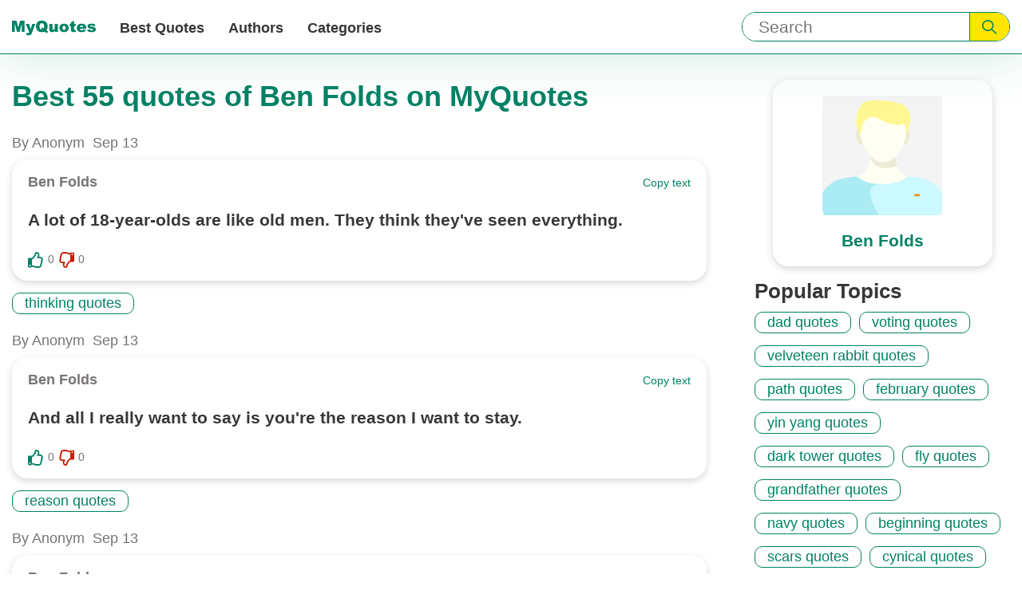

--- FILE ---
content_type: text/html; charset=utf-8
request_url: https://myquotes.co/authors/1949/
body_size: 10177
content:

<!DOCTYPE html>
<html lang="en">

<head>
<meta charset="UTF-8">
<meta name="viewport" content="width=device-width,initial-scale=1">
<meta http-equiv="X-UA-Compatible" content="IE=Edge, chrome=1">
<title>Ben Folds quotes | MyQuotes</title>

<meta name="description" content="Best quotes of Ben Folds on MyQuotes">


<meta name="keywords" content="Ben Folds, Best quotes of Ben Folds">


<meta property="og:url" content="https://myquotes.co/authors/1949/"/>
<meta property="og:type" content="website" />
<meta property="og:title" content="Ben Folds quotes | MyQuotes"/>
<meta property="og:description" content="Best quotes of Ben Folds on MyQuotes"/>


<meta property="og:image" content="https://myquotes.co/images/meta/og-sharing-logo.jpg"/>
<meta property="og:image:height" content="300" />
<meta property="og:image:width" content="700" />




<!-- Preloads -->
<link rel="preload" as="style" href="/css/main.css">
<link media="all" rel="stylesheet" href="/css/main.css">

<link rel="preload" as="script" href="/main.bundle.js">

<!-- Preconnects -->
<link rel="preconnect" href="//www.google-analytics.com">
<link rel="preconnect" href="//www.googletagmanager.com">


<meta name="csrf-token" content="eWzVAi42gkLkojJTrjbPawDssBO8iAGi60x7LRC8">

<link rel="canonical" href="https://myquotes.co/authors/1949/">




<link rel="alternate" href="https://myquotes.co/authors/1949/" hreflang="x-default" />

<link rel="alternate" href="https://myquotes.co/ru/authors/1949/" hreflang="ru" />



<script defer src="/main.bundle.js"></script>
<script data-ad-client="ca-pub-7804771188232392" async src="https://pagead2.googlesyndication.com/pagead/js/adsbygoogle.js"></script>

</head>
<body class="body">
<header class="header">
<div class="header-inner">
<div class="logo header-logo">
<a class="logo-link" href="https://myquotes.co/ " aria-label="MyQuotes logo">
<svg class="logo-icon" aria-hidden="true">
<use class="logo-icon--mobile" xlink:href="/images/sprite.svg#logo-mobile"></use>
<use class="logo-icon--desktop" xlink:href="/images/sprite.svg#logo-desktop"></use>
</svg>
</a>
</div>
<div class="search header-search" role="search">
<form
class="search-form "
method="GET"
action="https://myquotes.co/search/"
>
<input
class="search-input searchInput"
aria-label="Input search"
type="text"
name="query"
placeholder="Search"
/>
<button class="search-submit" aria-label="Submit search query">
<svg class="search-icon" aria-hidden="true">
<use xlink:href="/images/sprite.svg#search"></use>
</svg>
</button>
</form>

</div>
<nav class="nav header-nav">

<button
class="hamburger-toggle navToggle"
aria-label="Open menu button"
aria-expanded="false"
aria-controls="navigation-menu"
>
<span class="hamburger-stick navStick"></span>
</button>

<ul class="nav-list navList" id="navigation-menu">
<li class="nav-item">
<a class="nav-link" href="https://myquotes.co/best-quotes/"> Best Quotes </a>
</li>
<li class="nav-item">
<a class="nav-link" href="https://myquotes.co/authors/"> Authors </a>
</li>
<li class="nav-item">
<a class="nav-link" href="https://myquotes.co/categories/"> Categories </a>
</li>
<li class="nav-item nav-item--about_us">
<a class="nav-link" href="https://myquotes.co/about-us/" rel="nofollow">
About us
</a>
</li>
<li class="nav-item nav-item--about_us">
<a class="nav-link" href="https://myquotes.co/contact-us/" rel="nofollow">
Contact us
</a>
</li>
</ul>
</nav>
</div>
</header>
<script defer src="https://static.cloudflareinsights.com/beacon.min.js/vcd15cbe7772f49c399c6a5babf22c1241717689176015" integrity="sha512-ZpsOmlRQV6y907TI0dKBHq9Md29nnaEIPlkf84rnaERnq6zvWvPUqr2ft8M1aS28oN72PdrCzSjY4U6VaAw1EQ==" data-cf-beacon='{"version":"2024.11.0","token":"3032e69cda1c45908c3df850f5d8f4b2","r":1,"server_timing":{"name":{"cfCacheStatus":true,"cfEdge":true,"cfExtPri":true,"cfL4":true,"cfOrigin":true,"cfSpeedBrain":true},"location_startswith":null}}' crossorigin="anonymous"></script>
</body>
</html>
<div class="author">
<div class="author-inner">
<div class="author-info">



<h1 class="author-main_title">
Best 55 quotes of Ben Folds on MyQuotes
</h1>

</div>
<div class="author-detail author_card">

<div class="author_card-image-wrapper">


<svg class="author_card-icon">
<use xlink:href="/images/sprite.svg#author"></use>
</svg>

</div>
<h2 class="author_card-title">
Ben Folds
</h2>


</div>
<main class="author-main">
<ul class="author-list">





<li class="quote author-item">
<div class="quote-info">
<span class="quote-published_by">
By Anonym
</span>

<time class="quote-date" datetime="2019-09-13">
Sep 13
</time>
</div>
<div class="quote-card author-item-card">
<div class="quote-header">
<div class="quote-author">

<span class="quote-author-text quote-author-name">
Ben Folds
</span>

</div>
<div class="quote-copy copy">
<button class="copy-button copyButton">
Copy text
</button>
</div>
</div>
<p class="quote-description"> A lot of 18-year-olds are like old men. They think they&apos;ve seen everything. </p>
<div class="quote-footer">
<div class="quote-actions vote-wrapper">
<div class="quote-vote vote">

<button class="vote-button" aria-label="Like button">
<svg class="vote-icon" aria-hidden="true">
<use class="vote-icon--empty notQo" xlink:href="/images/sprite.svg#vote-border">
</use>
<use class="vote-icon--filled notQo" xlink:href="/images/sprite.svg#vote-solid">
</use>
</svg>
</button>
<span class="vote-count">
0
</span>
</div>
<div class="quote-vote vote">

<button class="vote-button" aria-label="Dislike button">
<svg class="vote-icon vote-icon--dislike" aria-hidden="true">
<use class="vote-icon--empty notQo" xlink:href="/images/sprite.svg#vote-border">
</use>
<use class="vote-icon--filled notQo" xlink:href="/images/sprite.svg#vote-solid">
</use>
</svg>
</button>
<span class="vote-count">
0
</span>
</div>
</div>

</div>
</div>
<div class="quote-tags tags">
<ul class="tags-list">



<li class="tags-item">
<a class="tags-link" href="/categories/4894/">
thinking quotes
</a>
</li>



</ul>
</div>
</li>






<li class="quote author-item">
<div class="quote-info">
<span class="quote-published_by">
By Anonym
</span>

<time class="quote-date" datetime="2019-09-13">
Sep 13
</time>
</div>
<div class="quote-card author-item-card">
<div class="quote-header">
<div class="quote-author">

<span class="quote-author-text quote-author-name">
Ben Folds
</span>

</div>
<div class="quote-copy copy">
<button class="copy-button copyButton">
Copy text
</button>
</div>
</div>
<p class="quote-description"> And all I really want to say is you&apos;re the reason I want to stay. </p>
<div class="quote-footer">
<div class="quote-actions vote-wrapper">
<div class="quote-vote vote">

<button class="vote-button" aria-label="Like button">
<svg class="vote-icon" aria-hidden="true">
<use class="vote-icon--empty notQo" xlink:href="/images/sprite.svg#vote-border">
</use>
<use class="vote-icon--filled notQo" xlink:href="/images/sprite.svg#vote-solid">
</use>
</svg>
</button>
<span class="vote-count">
0
</span>
</div>
<div class="quote-vote vote">

<button class="vote-button" aria-label="Dislike button">
<svg class="vote-icon vote-icon--dislike" aria-hidden="true">
<use class="vote-icon--empty notQo" xlink:href="/images/sprite.svg#vote-border">
</use>
<use class="vote-icon--filled notQo" xlink:href="/images/sprite.svg#vote-solid">
</use>
</svg>
</button>
<span class="vote-count">
0
</span>
</div>
</div>

</div>
</div>
<div class="quote-tags tags">
<ul class="tags-list">



<li class="tags-item">
<a class="tags-link" href="/categories/9812/">
reason quotes
</a>
</li>



</ul>
</div>
</li>






<li class="quote author-item">
<div class="quote-info">
<span class="quote-published_by">
By Anonym
</span>

<time class="quote-date" datetime="2019-09-13">
Sep 13
</time>
</div>
<div class="quote-card author-item-card">
<div class="quote-header">
<div class="quote-author">

<span class="quote-author-text quote-author-name">
Ben Folds
</span>

</div>
<div class="quote-copy copy">
<button class="copy-button copyButton">
Copy text
</button>
</div>
</div>
<p class="quote-description"> Because I write very simply, but inside the simplicity, there&apos;s a lot of subtlety. That&apos;s what I&apos;m proud of. </p>
<div class="quote-footer">
<div class="quote-actions vote-wrapper">
<div class="quote-vote vote">

<button class="vote-button" aria-label="Like button">
<svg class="vote-icon" aria-hidden="true">
<use class="vote-icon--empty notQo" xlink:href="/images/sprite.svg#vote-border">
</use>
<use class="vote-icon--filled notQo" xlink:href="/images/sprite.svg#vote-solid">
</use>
</svg>
</button>
<span class="vote-count">
0
</span>
</div>
<div class="quote-vote vote">

<button class="vote-button" aria-label="Dislike button">
<svg class="vote-icon vote-icon--dislike" aria-hidden="true">
<use class="vote-icon--empty notQo" xlink:href="/images/sprite.svg#vote-border">
</use>
<use class="vote-icon--filled notQo" xlink:href="/images/sprite.svg#vote-solid">
</use>
</svg>
</button>
<span class="vote-count">
0
</span>
</div>
</div>

</div>
</div>
<div class="quote-tags tags">
<ul class="tags-list">



<li class="tags-item">
<a class="tags-link" href="/categories/2044/">
writing quotes
</a>
</li>



<li class="tags-item">
<a class="tags-link" href="/categories/10066/">
proud quotes
</a>
</li>



</ul>
</div>
</li>






<li class="quote author-item">
<div class="quote-info">
<span class="quote-published_by">
By Anonym
</span>

<time class="quote-date" datetime="2019-09-13">
Sep 13
</time>
</div>
<div class="quote-card author-item-card">
<div class="quote-header">
<div class="quote-author">

<span class="quote-author-text quote-author-name">
Ben Folds
</span>

</div>
<div class="quote-copy copy">
<button class="copy-button copyButton">
Copy text
</button>
</div>
</div>
<p class="quote-description"> Being capable of anything is a bullshit concept, unless it means you also admit that you&apos;re capable of cheating, lying and killing. </p>
<div class="quote-footer">
<div class="quote-actions vote-wrapper">
<div class="quote-vote vote">

<button class="vote-button" aria-label="Like button">
<svg class="vote-icon" aria-hidden="true">
<use class="vote-icon--empty notQo" xlink:href="/images/sprite.svg#vote-border">
</use>
<use class="vote-icon--filled notQo" xlink:href="/images/sprite.svg#vote-solid">
</use>
</svg>
</button>
<span class="vote-count">
0
</span>
</div>
<div class="quote-vote vote">

<button class="vote-button" aria-label="Dislike button">
<svg class="vote-icon vote-icon--dislike" aria-hidden="true">
<use class="vote-icon--empty notQo" xlink:href="/images/sprite.svg#vote-border">
</use>
<use class="vote-icon--filled notQo" xlink:href="/images/sprite.svg#vote-solid">
</use>
</svg>
</button>
<span class="vote-count">
0
</span>
</div>
</div>

</div>
</div>
<div class="quote-tags tags">
<ul class="tags-list">



<li class="tags-item">
<a class="tags-link" href="/categories/3857/">
cheating quotes
</a>
</li>



<li class="tags-item">
<a class="tags-link" href="/categories/9785/">
lying quotes
</a>
</li>



</ul>
</div>
</li>






<li class="quote author-item">
<div class="quote-info">
<span class="quote-published_by">
By Anonym
</span>

<time class="quote-date" datetime="2019-09-13">
Sep 13
</time>
</div>
<div class="quote-card author-item-card">
<div class="quote-header">
<div class="quote-author">

<span class="quote-author-text quote-author-name">
Ben Folds
</span>

</div>
<div class="quote-copy copy">
<button class="copy-button copyButton">
Copy text
</button>
</div>
</div>
<p class="quote-description"> Billy Joel and Joe Jackson were both great, and they both play piano. </p>
<div class="quote-footer">
<div class="quote-actions vote-wrapper">
<div class="quote-vote vote">

<button class="vote-button" aria-label="Like button">
<svg class="vote-icon" aria-hidden="true">
<use class="vote-icon--empty notQo" xlink:href="/images/sprite.svg#vote-border">
</use>
<use class="vote-icon--filled notQo" xlink:href="/images/sprite.svg#vote-solid">
</use>
</svg>
</button>
<span class="vote-count">
0
</span>
</div>
<div class="quote-vote vote">

<button class="vote-button" aria-label="Dislike button">
<svg class="vote-icon vote-icon--dislike" aria-hidden="true">
<use class="vote-icon--empty notQo" xlink:href="/images/sprite.svg#vote-border">
</use>
<use class="vote-icon--filled notQo" xlink:href="/images/sprite.svg#vote-solid">
</use>
</svg>
</button>
<span class="vote-count">
0
</span>
</div>
</div>

</div>
</div>
<div class="quote-tags tags">
<ul class="tags-list">



<li class="tags-item">
<a class="tags-link" href="/categories/9833/">
play quotes
</a>
</li>



</ul>
</div>
</li>






<li class="quote author-item">
<div class="quote-info">
<span class="quote-published_by">
By Anonym
</span>

<time class="quote-date" datetime="2019-09-13">
Sep 13
</time>
</div>
<div class="quote-card author-item-card">
<div class="quote-header">
<div class="quote-author">

<span class="quote-author-text quote-author-name">
Ben Folds
</span>

</div>
<div class="quote-copy copy">
<button class="copy-button copyButton">
Copy text
</button>
</div>
</div>
<p class="quote-description"> But I really do have a soft spot for the solo shows. Any musician who writes and sings will tell you that&apos;s the center of it, that is it. It&apos;s almost like there&apos;s something church-like about it and you gotta go back there, if you&apos;re a songwriter that sings your material. </p>
<div class="quote-footer">
<div class="quote-actions vote-wrapper">
<div class="quote-vote vote">

<button class="vote-button" aria-label="Like button">
<svg class="vote-icon" aria-hidden="true">
<use class="vote-icon--empty notQo" xlink:href="/images/sprite.svg#vote-border">
</use>
<use class="vote-icon--filled notQo" xlink:href="/images/sprite.svg#vote-solid">
</use>
</svg>
</button>
<span class="vote-count">
0
</span>
</div>
<div class="quote-vote vote">

<button class="vote-button" aria-label="Dislike button">
<svg class="vote-icon vote-icon--dislike" aria-hidden="true">
<use class="vote-icon--empty notQo" xlink:href="/images/sprite.svg#vote-border">
</use>
<use class="vote-icon--filled notQo" xlink:href="/images/sprite.svg#vote-solid">
</use>
</svg>
</button>
<span class="vote-count">
0
</span>
</div>
</div>

</div>
</div>
<div class="quote-tags tags">
<ul class="tags-list">



<li class="tags-item">
<a class="tags-link" href="/categories/2044/">
writing quotes
</a>
</li>



<li class="tags-item">
<a class="tags-link" href="/categories/5884/">
church quotes
</a>
</li>



<li class="tags-item">
<a class="tags-link" href="/categories/11957/">
musician quotes
</a>
</li>



</ul>
</div>
</li>






<li class="quote author-item">
<div class="quote-info">
<span class="quote-published_by">
By Anonym
</span>

<time class="quote-date" datetime="2019-09-13">
Sep 13
</time>
</div>
<div class="quote-card author-item-card">
<div class="quote-header">
<div class="quote-author">

<span class="quote-author-text quote-author-name">
Ben Folds
</span>

</div>
<div class="quote-copy copy">
<button class="copy-button copyButton">
Copy text
</button>
</div>
</div>
<p class="quote-description"> Even though I live in America more, I feel like when I go to Adelaide, that&apos;s when I get to go home. </p>
<div class="quote-footer">
<div class="quote-actions vote-wrapper">
<div class="quote-vote vote">

<button class="vote-button" aria-label="Like button">
<svg class="vote-icon" aria-hidden="true">
<use class="vote-icon--empty notQo" xlink:href="/images/sprite.svg#vote-border">
</use>
<use class="vote-icon--filled notQo" xlink:href="/images/sprite.svg#vote-solid">
</use>
</svg>
</button>
<span class="vote-count">
0
</span>
</div>
<div class="quote-vote vote">

<button class="vote-button" aria-label="Dislike button">
<svg class="vote-icon vote-icon--dislike" aria-hidden="true">
<use class="vote-icon--empty notQo" xlink:href="/images/sprite.svg#vote-border">
</use>
<use class="vote-icon--filled notQo" xlink:href="/images/sprite.svg#vote-solid">
</use>
</svg>
</button>
<span class="vote-count">
0
</span>
</div>
</div>

</div>
</div>
<div class="quote-tags tags">
<ul class="tags-list">



<li class="tags-item">
<a class="tags-link" href="/categories/2506/">
home quotes
</a>
</li>



</ul>
</div>
</li>






<li class="quote author-item">
<div class="quote-info">
<span class="quote-published_by">
By Anonym
</span>

<time class="quote-date" datetime="2019-09-13">
Sep 13
</time>
</div>
<div class="quote-card author-item-card">
<div class="quote-header">
<div class="quote-author">

<span class="quote-author-text quote-author-name">
Ben Folds
</span>

</div>
<div class="quote-copy copy">
<button class="copy-button copyButton">
Copy text
</button>
</div>
</div>
<p class="quote-description"> Everybody knows it hurts to grow up...and we&apos;re still fighting it. </p>
<div class="quote-footer">
<div class="quote-actions vote-wrapper">
<div class="quote-vote vote">

<button class="vote-button" aria-label="Like button">
<svg class="vote-icon" aria-hidden="true">
<use class="vote-icon--empty notQo" xlink:href="/images/sprite.svg#vote-border">
</use>
<use class="vote-icon--filled notQo" xlink:href="/images/sprite.svg#vote-solid">
</use>
</svg>
</button>
<span class="vote-count">
0
</span>
</div>
<div class="quote-vote vote">

<button class="vote-button" aria-label="Dislike button">
<svg class="vote-icon vote-icon--dislike" aria-hidden="true">
<use class="vote-icon--empty notQo" xlink:href="/images/sprite.svg#vote-border">
</use>
<use class="vote-icon--filled notQo" xlink:href="/images/sprite.svg#vote-solid">
</use>
</svg>
</button>
<span class="vote-count">
0
</span>
</div>
</div>

</div>
</div>
<div class="quote-tags tags">
<ul class="tags-list">



<li class="tags-item">
<a class="tags-link" href="/categories/4158/">
hurt quotes
</a>
</li>



<li class="tags-item">
<a class="tags-link" href="/categories/5397/">
fighting quotes
</a>
</li>



<li class="tags-item">
<a class="tags-link" href="/categories/10128/">
growing up quotes
</a>
</li>



</ul>
</div>
</li>






<li class="quote author-item">
<div class="quote-info">
<span class="quote-published_by">
By Anonym
</span>

<time class="quote-date" datetime="2019-09-13">
Sep 13
</time>
</div>
<div class="quote-card author-item-card">
<div class="quote-header">
<div class="quote-author">

<span class="quote-author-text quote-author-name">
Ben Folds
</span>

</div>
<div class="quote-copy copy">
<button class="copy-button copyButton">
Copy text
</button>
</div>
</div>
<p class="quote-description"> Everyone, when you&apos;re a teenager and you&apos;re growing up, you do feel like your life is dramatic enough to be on a TV screen, but we know that it&apos;s not. </p>
<div class="quote-footer">
<div class="quote-actions vote-wrapper">
<div class="quote-vote vote">

<button class="vote-button" aria-label="Like button">
<svg class="vote-icon" aria-hidden="true">
<use class="vote-icon--empty notQo" xlink:href="/images/sprite.svg#vote-border">
</use>
<use class="vote-icon--filled notQo" xlink:href="/images/sprite.svg#vote-solid">
</use>
</svg>
</button>
<span class="vote-count">
0
</span>
</div>
<div class="quote-vote vote">

<button class="vote-button" aria-label="Dislike button">
<svg class="vote-icon vote-icon--dislike" aria-hidden="true">
<use class="vote-icon--empty notQo" xlink:href="/images/sprite.svg#vote-border">
</use>
<use class="vote-icon--filled notQo" xlink:href="/images/sprite.svg#vote-solid">
</use>
</svg>
</button>
<span class="vote-count">
0
</span>
</div>
</div>

</div>
</div>
<div class="quote-tags tags">
<ul class="tags-list">



<li class="tags-item">
<a class="tags-link" href="/categories/7241/">
teenager quotes
</a>
</li>



<li class="tags-item">
<a class="tags-link" href="/categories/10128/">
growing up quotes
</a>
</li>



</ul>
</div>
</li>






<li class="quote author-item">
<div class="quote-info">
<span class="quote-published_by">
By Anonym
</span>

<time class="quote-date" datetime="2019-09-13">
Sep 13
</time>
</div>
<div class="quote-card author-item-card">
<div class="quote-header">
<div class="quote-author">

<span class="quote-author-text quote-author-name">
Ben Folds
</span>

</div>
<div class="quote-copy copy">
<button class="copy-button copyButton">
Copy text
</button>
</div>
</div>
<p class="quote-description"> Everything I write is personal, really. Even when I&apos;m sarcastic, it&apos;s quite personal. And on this record, from the production to the singing to the performances, I got it really honest. To the modern ear, it seems soft. When you hear it against other things, it seems vulnerable. Lyrically and musically, though, this is more subtle. And, yes, it&apos;s asking a lot of someone who&apos;s used to being hit over the head with bright neon to listen to this. </p>
<div class="quote-footer">
<div class="quote-actions vote-wrapper">
<div class="quote-vote vote">

<button class="vote-button" aria-label="Like button">
<svg class="vote-icon" aria-hidden="true">
<use class="vote-icon--empty notQo" xlink:href="/images/sprite.svg#vote-border">
</use>
<use class="vote-icon--filled notQo" xlink:href="/images/sprite.svg#vote-solid">
</use>
</svg>
</button>
<span class="vote-count">
0
</span>
</div>
<div class="quote-vote vote">

<button class="vote-button" aria-label="Dislike button">
<svg class="vote-icon vote-icon--dislike" aria-hidden="true">
<use class="vote-icon--empty notQo" xlink:href="/images/sprite.svg#vote-border">
</use>
<use class="vote-icon--filled notQo" xlink:href="/images/sprite.svg#vote-solid">
</use>
</svg>
</button>
<span class="vote-count">
0
</span>
</div>
</div>

</div>
</div>
<div class="quote-tags tags">
<ul class="tags-list">



<li class="tags-item">
<a class="tags-link" href="/categories/2044/">
writing quotes
</a>
</li>



<li class="tags-item">
<a class="tags-link" href="/categories/6671/">
singing quotes
</a>
</li>



<li class="tags-item">
<a class="tags-link" href="/categories/10430/">
sarcastic quotes
</a>
</li>



</ul>
</div>
</li>






<li class="quote author-item">
<div class="quote-info">
<span class="quote-published_by">
By Anonym
</span>

<time class="quote-date" datetime="2019-09-13">
Sep 13
</time>
</div>
<div class="quote-card author-item-card">
<div class="quote-header">
<div class="quote-author">

<span class="quote-author-text quote-author-name">
Ben Folds
</span>

</div>
<div class="quote-copy copy">
<button class="copy-button copyButton">
Copy text
</button>
</div>
</div>
<p class="quote-description"> I could probably live in Bali the rest of my life and completely live in the sticks and have a f - king moped and make a record every couple of years and not step in public and break even like I do anyway. That&apos;s really tempting. </p>
<div class="quote-footer">
<div class="quote-actions vote-wrapper">
<div class="quote-vote vote">

<button class="vote-button" aria-label="Like button">
<svg class="vote-icon" aria-hidden="true">
<use class="vote-icon--empty notQo" xlink:href="/images/sprite.svg#vote-border">
</use>
<use class="vote-icon--filled notQo" xlink:href="/images/sprite.svg#vote-solid">
</use>
</svg>
</button>
<span class="vote-count">
0
</span>
</div>
<div class="quote-vote vote">

<button class="vote-button" aria-label="Dislike button">
<svg class="vote-icon vote-icon--dislike" aria-hidden="true">
<use class="vote-icon--empty notQo" xlink:href="/images/sprite.svg#vote-border">
</use>
<use class="vote-icon--filled notQo" xlink:href="/images/sprite.svg#vote-solid">
</use>
</svg>
</button>
<span class="vote-count">
0
</span>
</div>
</div>

</div>
</div>
<div class="quote-tags tags">
<ul class="tags-list">



<li class="tags-item">
<a class="tags-link" href="/categories/9813/">
kings quotes
</a>
</li>



<li class="tags-item">
<a class="tags-link" href="/categories/10237/">
couple quotes
</a>
</li>



</ul>
</div>
</li>






<li class="quote author-item">
<div class="quote-info">
<span class="quote-published_by">
By Anonym
</span>

<time class="quote-date" datetime="2019-09-13">
Sep 13
</time>
</div>
<div class="quote-card author-item-card">
<div class="quote-header">
<div class="quote-author">

<span class="quote-author-text quote-author-name">
Ben Folds
</span>

</div>
<div class="quote-copy copy">
<button class="copy-button copyButton">
Copy text
</button>
</div>
</div>
<p class="quote-description"> I divorce myself from listeners who aren&apos;t tolerant of humor. I did notice universally that, especially when it comes to weight, people look in the mirror and get the angle just right, tell themselves it&apos;s all right, and then they go out. </p>
<div class="quote-footer">
<div class="quote-actions vote-wrapper">
<div class="quote-vote vote">

<button class="vote-button" aria-label="Like button">
<svg class="vote-icon" aria-hidden="true">
<use class="vote-icon--empty notQo" xlink:href="/images/sprite.svg#vote-border">
</use>
<use class="vote-icon--filled notQo" xlink:href="/images/sprite.svg#vote-solid">
</use>
</svg>
</button>
<span class="vote-count">
0
</span>
</div>
<div class="quote-vote vote">

<button class="vote-button" aria-label="Dislike button">
<svg class="vote-icon vote-icon--dislike" aria-hidden="true">
<use class="vote-icon--empty notQo" xlink:href="/images/sprite.svg#vote-border">
</use>
<use class="vote-icon--filled notQo" xlink:href="/images/sprite.svg#vote-solid">
</use>
</svg>
</button>
<span class="vote-count">
0
</span>
</div>
</div>

</div>
</div>
<div class="quote-tags tags">
<ul class="tags-list">



<li class="tags-item">
<a class="tags-link" href="/categories/4046/">
divorce quotes
</a>
</li>



<li class="tags-item">
<a class="tags-link" href="/categories/5348/">
people quotes
</a>
</li>



</ul>
</div>
</li>






<li class="quote author-item">
<div class="quote-info">
<span class="quote-published_by">
By Anonym
</span>

<time class="quote-date" datetime="2019-09-13">
Sep 13
</time>
</div>
<div class="quote-card author-item-card">
<div class="quote-header">
<div class="quote-author">

<span class="quote-author-text quote-author-name">
Ben Folds
</span>

</div>
<div class="quote-copy copy">
<button class="copy-button copyButton">
Copy text
</button>
</div>
</div>
<p class="quote-description"> I do have that mindset - that most good art comes from some turmoil, from someone trying to come to some equilibrium, or come up and get a breath. </p>
<div class="quote-footer">
<div class="quote-actions vote-wrapper">
<div class="quote-vote vote">

<button class="vote-button" aria-label="Like button">
<svg class="vote-icon" aria-hidden="true">
<use class="vote-icon--empty notQo" xlink:href="/images/sprite.svg#vote-border">
</use>
<use class="vote-icon--filled notQo" xlink:href="/images/sprite.svg#vote-solid">
</use>
</svg>
</button>
<span class="vote-count">
0
</span>
</div>
<div class="quote-vote vote">

<button class="vote-button" aria-label="Dislike button">
<svg class="vote-icon vote-icon--dislike" aria-hidden="true">
<use class="vote-icon--empty notQo" xlink:href="/images/sprite.svg#vote-border">
</use>
<use class="vote-icon--filled notQo" xlink:href="/images/sprite.svg#vote-solid">
</use>
</svg>
</button>
<span class="vote-count">
0
</span>
</div>
</div>

</div>
</div>
<div class="quote-tags tags">
<ul class="tags-list">



<li class="tags-item">
<a class="tags-link" href="/categories/1885/">
art quotes
</a>
</li>



<li class="tags-item">
<a class="tags-link" href="/categories/9849/">
trying quotes
</a>
</li>



<li class="tags-item">
<a class="tags-link" href="/categories/17763/">
come up quotes
</a>
</li>



</ul>
</div>
</li>






<li class="quote author-item">
<div class="quote-info">
<span class="quote-published_by">
By Anonym
</span>

<time class="quote-date" datetime="2019-09-13">
Sep 13
</time>
</div>
<div class="quote-card author-item-card">
<div class="quote-header">
<div class="quote-author">

<span class="quote-author-text quote-author-name">
Ben Folds
</span>

</div>
<div class="quote-copy copy">
<button class="copy-button copyButton">
Copy text
</button>
</div>
</div>
<p class="quote-description"> I don&apos;t leave my neighborhood. I don&apos;t go anywhere. There are four blocks I live in and there are two coffee shops, one at each end of the block... so I don&apos;t do much driving... Some people would say they never see me because I don&apos;t go anywhere. I stay in the blue state of Nashville, in my bubble. </p>
<div class="quote-footer">
<div class="quote-actions vote-wrapper">
<div class="quote-vote vote">

<button class="vote-button" aria-label="Like button">
<svg class="vote-icon" aria-hidden="true">
<use class="vote-icon--empty notQo" xlink:href="/images/sprite.svg#vote-border">
</use>
<use class="vote-icon--filled notQo" xlink:href="/images/sprite.svg#vote-solid">
</use>
</svg>
</button>
<span class="vote-count">
0
</span>
</div>
<div class="quote-vote vote">

<button class="vote-button" aria-label="Dislike button">
<svg class="vote-icon vote-icon--dislike" aria-hidden="true">
<use class="vote-icon--empty notQo" xlink:href="/images/sprite.svg#vote-border">
</use>
<use class="vote-icon--filled notQo" xlink:href="/images/sprite.svg#vote-solid">
</use>
</svg>
</button>
<span class="vote-count">
0
</span>
</div>
</div>

</div>
</div>
<div class="quote-tags tags">
<ul class="tags-list">



<li class="tags-item">
<a class="tags-link" href="/categories/1730/">
coffee quotes
</a>
</li>



<li class="tags-item">
<a class="tags-link" href="/categories/16460/">
nashville quotes
</a>
</li>



</ul>
</div>
</li>






<li class="quote author-item">
<div class="quote-info">
<span class="quote-published_by">
By Anonym
</span>

<time class="quote-date" datetime="2019-09-13">
Sep 13
</time>
</div>
<div class="quote-card author-item-card">
<div class="quote-header">
<div class="quote-author">

<span class="quote-author-text quote-author-name">
Ben Folds
</span>

</div>
<div class="quote-copy copy">
<button class="copy-button copyButton">
Copy text
</button>
</div>
</div>
<p class="quote-description"> I drink a lot, probably too much. My scene while writing lyrics is always a bottle of scotch and stacks of note cards, pencil and pencil sharpener. I throw around note cards and drink. </p>
<div class="quote-footer">
<div class="quote-actions vote-wrapper">
<div class="quote-vote vote">

<button class="vote-button" aria-label="Like button">
<svg class="vote-icon" aria-hidden="true">
<use class="vote-icon--empty notQo" xlink:href="/images/sprite.svg#vote-border">
</use>
<use class="vote-icon--filled notQo" xlink:href="/images/sprite.svg#vote-solid">
</use>
</svg>
</button>
<span class="vote-count">
0
</span>
</div>
<div class="quote-vote vote">

<button class="vote-button" aria-label="Dislike button">
<svg class="vote-icon vote-icon--dislike" aria-hidden="true">
<use class="vote-icon--empty notQo" xlink:href="/images/sprite.svg#vote-border">
</use>
<use class="vote-icon--filled notQo" xlink:href="/images/sprite.svg#vote-solid">
</use>
</svg>
</button>
<span class="vote-count">
0
</span>
</div>
</div>

</div>
</div>
<div class="quote-tags tags">
<ul class="tags-list">



<li class="tags-item">
<a class="tags-link" href="/categories/2044/">
writing quotes
</a>
</li>



</ul>
</div>
</li>






<li class="quote author-item">
<div class="quote-info">
<span class="quote-published_by">
By Anonym
</span>

<time class="quote-date" datetime="2019-09-13">
Sep 13
</time>
</div>
<div class="quote-card author-item-card">
<div class="quote-header">
<div class="quote-author">

<span class="quote-author-text quote-author-name">
Ben Folds
</span>

</div>
<div class="quote-copy copy">
<button class="copy-button copyButton">
Copy text
</button>
</div>
</div>
<p class="quote-description"> I feel like a quote out of context. </p>
<div class="quote-footer">
<div class="quote-actions vote-wrapper">
<div class="quote-vote vote">

<button class="vote-button" aria-label="Like button">
<svg class="vote-icon" aria-hidden="true">
<use class="vote-icon--empty notQo" xlink:href="/images/sprite.svg#vote-border">
</use>
<use class="vote-icon--filled notQo" xlink:href="/images/sprite.svg#vote-solid">
</use>
</svg>
</button>
<span class="vote-count">
0
</span>
</div>
<div class="quote-vote vote">

<button class="vote-button" aria-label="Dislike button">
<svg class="vote-icon vote-icon--dislike" aria-hidden="true">
<use class="vote-icon--empty notQo" xlink:href="/images/sprite.svg#vote-border">
</use>
<use class="vote-icon--filled notQo" xlink:href="/images/sprite.svg#vote-solid">
</use>
</svg>
</button>
<span class="vote-count">
0
</span>
</div>
</div>

</div>
</div>
<div class="quote-tags tags">
<ul class="tags-list">



<li class="tags-item">
<a class="tags-link" href="/categories/10092/">
feels quotes
</a>
</li>



</ul>
</div>
</li>






<li class="quote author-item">
<div class="quote-info">
<span class="quote-published_by">
By Anonym
</span>

<time class="quote-date" datetime="2019-09-13">
Sep 13
</time>
</div>
<div class="quote-card author-item-card">
<div class="quote-header">
<div class="quote-author">

<span class="quote-author-text quote-author-name">
Ben Folds
</span>

</div>
<div class="quote-copy copy">
<button class="copy-button copyButton">
Copy text
</button>
</div>
</div>
<p class="quote-description"> I feel like a quote out of context, withholding the rest so I can be for you what you want to see. </p>
<div class="quote-footer">
<div class="quote-actions vote-wrapper">
<div class="quote-vote vote">

<button class="vote-button" aria-label="Like button">
<svg class="vote-icon" aria-hidden="true">
<use class="vote-icon--empty notQo" xlink:href="/images/sprite.svg#vote-border">
</use>
<use class="vote-icon--filled notQo" xlink:href="/images/sprite.svg#vote-solid">
</use>
</svg>
</button>
<span class="vote-count">
0
</span>
</div>
<div class="quote-vote vote">

<button class="vote-button" aria-label="Dislike button">
<svg class="vote-icon vote-icon--dislike" aria-hidden="true">
<use class="vote-icon--empty notQo" xlink:href="/images/sprite.svg#vote-border">
</use>
<use class="vote-icon--filled notQo" xlink:href="/images/sprite.svg#vote-solid">
</use>
</svg>
</button>
<span class="vote-count">
0
</span>
</div>
</div>

</div>
</div>
<div class="quote-tags tags">
<ul class="tags-list">



<li class="tags-item">
<a class="tags-link" href="/categories/10092/">
feels quotes
</a>
</li>



</ul>
</div>
</li>






<li class="quote author-item">
<div class="quote-info">
<span class="quote-published_by">
By Anonym
</span>

<time class="quote-date" datetime="2019-09-13">
Sep 13
</time>
</div>
<div class="quote-card author-item-card">
<div class="quote-header">
<div class="quote-author">

<span class="quote-author-text quote-author-name">
Ben Folds
</span>

</div>
<div class="quote-copy copy">
<button class="copy-button copyButton">
Copy text
</button>
</div>
</div>
<p class="quote-description"> If I&apos;m in a relationship and my girlfriend is sleeping with other people, I don&apos;t need to know who it is; I just want to know how she feels about it. </p>
<div class="quote-footer">
<div class="quote-actions vote-wrapper">
<div class="quote-vote vote">

<button class="vote-button" aria-label="Like button">
<svg class="vote-icon" aria-hidden="true">
<use class="vote-icon--empty notQo" xlink:href="/images/sprite.svg#vote-border">
</use>
<use class="vote-icon--filled notQo" xlink:href="/images/sprite.svg#vote-solid">
</use>
</svg>
</button>
<span class="vote-count">
0
</span>
</div>
<div class="quote-vote vote">

<button class="vote-button" aria-label="Dislike button">
<svg class="vote-icon vote-icon--dislike" aria-hidden="true">
<use class="vote-icon--empty notQo" xlink:href="/images/sprite.svg#vote-border">
</use>
<use class="vote-icon--filled notQo" xlink:href="/images/sprite.svg#vote-solid">
</use>
</svg>
</button>
<span class="vote-count">
0
</span>
</div>
</div>

</div>
</div>
<div class="quote-tags tags">
<ul class="tags-list">



<li class="tags-item">
<a class="tags-link" href="/categories/3635/">
sleep quotes
</a>
</li>



<li class="tags-item">
<a class="tags-link" href="/categories/3889/">
girlfriend quotes
</a>
</li>



<li class="tags-item">
<a class="tags-link" href="/categories/5348/">
people quotes
</a>
</li>



</ul>
</div>
</li>






<li class="quote author-item">
<div class="quote-info">
<span class="quote-published_by">
By Anonym
</span>

<time class="quote-date" datetime="2019-09-13">
Sep 13
</time>
</div>
<div class="quote-card author-item-card">
<div class="quote-header">
<div class="quote-author">

<span class="quote-author-text quote-author-name">
Ben Folds
</span>

</div>
<div class="quote-copy copy">
<button class="copy-button copyButton">
Copy text
</button>
</div>
</div>
<p class="quote-description"> If the melody is telling me this is what the song is about, then I&apos;m sort of forced into confession, autobiography or fantasy. If I don&apos;t do that, I&apos;ve hamstrung the melody. </p>
<div class="quote-footer">
<div class="quote-actions vote-wrapper">
<div class="quote-vote vote">

<button class="vote-button" aria-label="Like button">
<svg class="vote-icon" aria-hidden="true">
<use class="vote-icon--empty notQo" xlink:href="/images/sprite.svg#vote-border">
</use>
<use class="vote-icon--filled notQo" xlink:href="/images/sprite.svg#vote-solid">
</use>
</svg>
</button>
<span class="vote-count">
0
</span>
</div>
<div class="quote-vote vote">

<button class="vote-button" aria-label="Dislike button">
<svg class="vote-icon vote-icon--dislike" aria-hidden="true">
<use class="vote-icon--empty notQo" xlink:href="/images/sprite.svg#vote-border">
</use>
<use class="vote-icon--filled notQo" xlink:href="/images/sprite.svg#vote-solid">
</use>
</svg>
</button>
<span class="vote-count">
0
</span>
</div>
</div>

</div>
</div>
<div class="quote-tags tags">
<ul class="tags-list">



<li class="tags-item">
<a class="tags-link" href="/categories/3388/">
song quotes
</a>
</li>



<li class="tags-item">
<a class="tags-link" href="/categories/6690/">
fantasy quotes
</a>
</li>



<li class="tags-item">
<a class="tags-link" href="/categories/16457/">
autobiography quotes
</a>
</li>



</ul>
</div>
</li>






<li class="quote author-item">
<div class="quote-info">
<span class="quote-published_by">
By Anonym
</span>

<time class="quote-date" datetime="2019-09-13">
Sep 13
</time>
</div>
<div class="quote-card author-item-card">
<div class="quote-header">
<div class="quote-author">

<span class="quote-author-text quote-author-name">
Ben Folds
</span>

</div>
<div class="quote-copy copy">
<button class="copy-button copyButton">
Copy text
</button>
</div>
</div>
<p class="quote-description"> If you&apos;re afraid they might discover your redneck past, there are a hundred ways to cover your redneck past. </p>
<div class="quote-footer">
<div class="quote-actions vote-wrapper">
<div class="quote-vote vote">

<button class="vote-button" aria-label="Like button">
<svg class="vote-icon" aria-hidden="true">
<use class="vote-icon--empty notQo" xlink:href="/images/sprite.svg#vote-border">
</use>
<use class="vote-icon--filled notQo" xlink:href="/images/sprite.svg#vote-solid">
</use>
</svg>
</button>
<span class="vote-count">
0
</span>
</div>
<div class="quote-vote vote">

<button class="vote-button" aria-label="Dislike button">
<svg class="vote-icon vote-icon--dislike" aria-hidden="true">
<use class="vote-icon--empty notQo" xlink:href="/images/sprite.svg#vote-border">
</use>
<use class="vote-icon--filled notQo" xlink:href="/images/sprite.svg#vote-solid">
</use>
</svg>
</button>
<span class="vote-count">
0
</span>
</div>
</div>

</div>
</div>
<div class="quote-tags tags">
<ul class="tags-list">



<li class="tags-item">
<a class="tags-link" href="/categories/9779/">
past quotes
</a>
</li>



<li class="tags-item">
<a class="tags-link" href="/categories/9783/">
way quotes
</a>
</li>



</ul>
</div>
</li>






<li class="quote author-item">
<div class="quote-info">
<span class="quote-published_by">
By Anonym
</span>

<time class="quote-date" datetime="2019-09-13">
Sep 13
</time>
</div>
<div class="quote-card author-item-card">
<div class="quote-header">
<div class="quote-author">

<span class="quote-author-text quote-author-name">
Ben Folds
</span>

</div>
<div class="quote-copy copy">
<button class="copy-button copyButton">
Copy text
</button>
</div>
</div>
<p class="quote-description"> I have manic energy. What can be done about it? I don&apos;t know what to say sometimes. I&apos;m professional in public, but I like to stay inside and be a hermit. </p>
<div class="quote-footer">
<div class="quote-actions vote-wrapper">
<div class="quote-vote vote">

<button class="vote-button" aria-label="Like button">
<svg class="vote-icon" aria-hidden="true">
<use class="vote-icon--empty notQo" xlink:href="/images/sprite.svg#vote-border">
</use>
<use class="vote-icon--filled notQo" xlink:href="/images/sprite.svg#vote-solid">
</use>
</svg>
</button>
<span class="vote-count">
0
</span>
</div>
<div class="quote-vote vote">

<button class="vote-button" aria-label="Dislike button">
<svg class="vote-icon vote-icon--dislike" aria-hidden="true">
<use class="vote-icon--empty notQo" xlink:href="/images/sprite.svg#vote-border">
</use>
<use class="vote-icon--filled notQo" xlink:href="/images/sprite.svg#vote-solid">
</use>
</svg>
</button>
<span class="vote-count">
0
</span>
</div>
</div>

</div>
</div>
<div class="quote-tags tags">
<ul class="tags-list">



<li class="tags-item">
<a class="tags-link" href="/categories/5343/">
energy quotes
</a>
</li>



<li class="tags-item">
<a class="tags-link" href="/categories/10058/">
sometimes quotes
</a>
</li>



<li class="tags-item">
<a class="tags-link" href="/categories/10112/">
done quotes
</a>
</li>



</ul>
</div>
</li>






<li class="quote author-item">
<div class="quote-info">
<span class="quote-published_by">
By Anonym
</span>

<time class="quote-date" datetime="2019-09-13">
Sep 13
</time>
</div>
<div class="quote-card author-item-card">
<div class="quote-header">
<div class="quote-author">

<span class="quote-author-text quote-author-name">
Ben Folds
</span>

</div>
<div class="quote-copy copy">
<button class="copy-button copyButton">
Copy text
</button>
</div>
</div>
<p class="quote-description"> I look to an out gay man or woman as pretty much what I would aspire to. The strength that it takes to do that and the floodgates that open and what they pay for it. </p>
<div class="quote-footer">
<div class="quote-actions vote-wrapper">
<div class="quote-vote vote">

<button class="vote-button" aria-label="Like button">
<svg class="vote-icon" aria-hidden="true">
<use class="vote-icon--empty notQo" xlink:href="/images/sprite.svg#vote-border">
</use>
<use class="vote-icon--filled notQo" xlink:href="/images/sprite.svg#vote-solid">
</use>
</svg>
</button>
<span class="vote-count">
0
</span>
</div>
<div class="quote-vote vote">

<button class="vote-button" aria-label="Dislike button">
<svg class="vote-icon vote-icon--dislike" aria-hidden="true">
<use class="vote-icon--empty notQo" xlink:href="/images/sprite.svg#vote-border">
</use>
<use class="vote-icon--filled notQo" xlink:href="/images/sprite.svg#vote-solid">
</use>
</svg>
</button>
<span class="vote-count">
0
</span>
</div>
</div>

</div>
</div>
<div class="quote-tags tags">
<ul class="tags-list">



<li class="tags-item">
<a class="tags-link" href="/categories/4469/">
gay quotes
</a>
</li>



<li class="tags-item">
<a class="tags-link" href="/categories/9850/">
looks quotes
</a>
</li>



</ul>
</div>
</li>






<li class="quote author-item">
<div class="quote-info">
<span class="quote-published_by">
By Anonym
</span>

<time class="quote-date" datetime="2019-09-13">
Sep 13
</time>
</div>
<div class="quote-card author-item-card">
<div class="quote-header">
<div class="quote-author">

<span class="quote-author-text quote-author-name">
Ben Folds
</span>

</div>
<div class="quote-copy copy">
<button class="copy-button copyButton">
Copy text
</button>
</div>
</div>
<p class="quote-description"> I&apos;m aware that I&apos;m very fringe, and it&apos;s nice that way. </p>
<div class="quote-footer">
<div class="quote-actions vote-wrapper">
<div class="quote-vote vote">

<button class="vote-button" aria-label="Like button">
<svg class="vote-icon" aria-hidden="true">
<use class="vote-icon--empty notQo" xlink:href="/images/sprite.svg#vote-border">
</use>
<use class="vote-icon--filled notQo" xlink:href="/images/sprite.svg#vote-solid">
</use>
</svg>
</button>
<span class="vote-count">
0
</span>
</div>
<div class="quote-vote vote">

<button class="vote-button" aria-label="Dislike button">
<svg class="vote-icon vote-icon--dislike" aria-hidden="true">
<use class="vote-icon--empty notQo" xlink:href="/images/sprite.svg#vote-border">
</use>
<use class="vote-icon--filled notQo" xlink:href="/images/sprite.svg#vote-solid">
</use>
</svg>
</button>
<span class="vote-count">
0
</span>
</div>
</div>

</div>
</div>
<div class="quote-tags tags">
<ul class="tags-list">



<li class="tags-item">
<a class="tags-link" href="/categories/3457/">
nice quotes
</a>
</li>



<li class="tags-item">
<a class="tags-link" href="/categories/9783/">
way quotes
</a>
</li>



</ul>
</div>
</li>






<li class="quote author-item">
<div class="quote-info">
<span class="quote-published_by">
By Anonym
</span>

<time class="quote-date" datetime="2019-09-13">
Sep 13
</time>
</div>
<div class="quote-card author-item-card">
<div class="quote-header">
<div class="quote-author">

<span class="quote-author-text quote-author-name">
Ben Folds
</span>

</div>
<div class="quote-copy copy">
<button class="copy-button copyButton">
Copy text
</button>
</div>
</div>
<p class="quote-description"> I&apos;m definitely an anomaly, but I&apos;m making things. They&apos;re selling, say, martinis, and I&apos;m kind of making vintage Riesling. People aren&apos;t going to sit there very often, not your average public, and your average music-business monster is not going to take the time to notice the overtones and the undertones inside the flavor. They&apos;d rather just have the martini. </p>
<div class="quote-footer">
<div class="quote-actions vote-wrapper">
<div class="quote-vote vote">

<button class="vote-button" aria-label="Like button">
<svg class="vote-icon" aria-hidden="true">
<use class="vote-icon--empty notQo" xlink:href="/images/sprite.svg#vote-border">
</use>
<use class="vote-icon--filled notQo" xlink:href="/images/sprite.svg#vote-solid">
</use>
</svg>
</button>
<span class="vote-count">
0
</span>
</div>
<div class="quote-vote vote">

<button class="vote-button" aria-label="Dislike button">
<svg class="vote-icon vote-icon--dislike" aria-hidden="true">
<use class="vote-icon--empty notQo" xlink:href="/images/sprite.svg#vote-border">
</use>
<use class="vote-icon--filled notQo" xlink:href="/images/sprite.svg#vote-solid">
</use>
</svg>
</button>
<span class="vote-count">
0
</span>
</div>
</div>

</div>
</div>
<div class="quote-tags tags">
<ul class="tags-list">



<li class="tags-item">
<a class="tags-link" href="/categories/5348/">
people quotes
</a>
</li>



<li class="tags-item">
<a class="tags-link" href="/categories/10207/">
average quotes
</a>
</li>



</ul>
</div>
</li>






<li class="quote author-item">
<div class="quote-info">
<span class="quote-published_by">
By Anonym
</span>

<time class="quote-date" datetime="2019-09-13">
Sep 13
</time>
</div>
<div class="quote-card author-item-card">
<div class="quote-header">
<div class="quote-author">

<span class="quote-author-text quote-author-name">
Ben Folds
</span>

</div>
<div class="quote-copy copy">
<button class="copy-button copyButton">
Copy text
</button>
</div>
</div>
<p class="quote-description"> I&apos;m not really a strange person or anything, so if there&apos;s music I like, usually there&apos;s other people who like it too. </p>
<div class="quote-footer">
<div class="quote-actions vote-wrapper">
<div class="quote-vote vote">

<button class="vote-button" aria-label="Like button">
<svg class="vote-icon" aria-hidden="true">
<use class="vote-icon--empty notQo" xlink:href="/images/sprite.svg#vote-border">
</use>
<use class="vote-icon--filled notQo" xlink:href="/images/sprite.svg#vote-solid">
</use>
</svg>
</button>
<span class="vote-count">
0
</span>
</div>
<div class="quote-vote vote">

<button class="vote-button" aria-label="Dislike button">
<svg class="vote-icon vote-icon--dislike" aria-hidden="true">
<use class="vote-icon--empty notQo" xlink:href="/images/sprite.svg#vote-border">
</use>
<use class="vote-icon--filled notQo" xlink:href="/images/sprite.svg#vote-solid">
</use>
</svg>
</button>
<span class="vote-count">
0
</span>
</div>
</div>

</div>
</div>
<div class="quote-tags tags">
<ul class="tags-list">



<li class="tags-item">
<a class="tags-link" href="/categories/5348/">
people quotes
</a>
</li>



</ul>
</div>
</li>






<li class="quote author-item">
<div class="quote-info">
<span class="quote-published_by">
By Anonym
</span>

<time class="quote-date" datetime="2019-09-13">
Sep 13
</time>
</div>
<div class="quote-card author-item-card">
<div class="quote-header">
<div class="quote-author">

<span class="quote-author-text quote-author-name">
Ben Folds
</span>

</div>
<div class="quote-copy copy">
<button class="copy-button copyButton">
Copy text
</button>
</div>
</div>
<p class="quote-description"> I&apos;m older than I was, and I&apos;m still washed-up, and I haven&apos;t changed my music one iota. It&apos;s just much easier to do this when people are being nice to you. </p>
<div class="quote-footer">
<div class="quote-actions vote-wrapper">
<div class="quote-vote vote">

<button class="vote-button" aria-label="Like button">
<svg class="vote-icon" aria-hidden="true">
<use class="vote-icon--empty notQo" xlink:href="/images/sprite.svg#vote-border">
</use>
<use class="vote-icon--filled notQo" xlink:href="/images/sprite.svg#vote-solid">
</use>
</svg>
</button>
<span class="vote-count">
0
</span>
</div>
<div class="quote-vote vote">

<button class="vote-button" aria-label="Dislike button">
<svg class="vote-icon vote-icon--dislike" aria-hidden="true">
<use class="vote-icon--empty notQo" xlink:href="/images/sprite.svg#vote-border">
</use>
<use class="vote-icon--filled notQo" xlink:href="/images/sprite.svg#vote-solid">
</use>
</svg>
</button>
<span class="vote-count">
0
</span>
</div>
</div>

</div>
</div>
<div class="quote-tags tags">
<ul class="tags-list">



<li class="tags-item">
<a class="tags-link" href="/categories/3457/">
nice quotes
</a>
</li>



<li class="tags-item">
<a class="tags-link" href="/categories/5348/">
people quotes
</a>
</li>



</ul>
</div>
</li>






<li class="quote author-item">
<div class="quote-info">
<span class="quote-published_by">
By Anonym
</span>

<time class="quote-date" datetime="2019-09-13">
Sep 13
</time>
</div>
<div class="quote-card author-item-card">
<div class="quote-header">
<div class="quote-author">

<span class="quote-author-text quote-author-name">
Ben Folds
</span>

</div>
<div class="quote-copy copy">
<button class="copy-button copyButton">
Copy text
</button>
</div>
</div>
<p class="quote-description"> Im really good at writing almost hits. </p>
<div class="quote-footer">
<div class="quote-actions vote-wrapper">
<div class="quote-vote vote">

<button class="vote-button" aria-label="Like button">
<svg class="vote-icon" aria-hidden="true">
<use class="vote-icon--empty notQo" xlink:href="/images/sprite.svg#vote-border">
</use>
<use class="vote-icon--filled notQo" xlink:href="/images/sprite.svg#vote-solid">
</use>
</svg>
</button>
<span class="vote-count">
0
</span>
</div>
<div class="quote-vote vote">

<button class="vote-button" aria-label="Dislike button">
<svg class="vote-icon vote-icon--dislike" aria-hidden="true">
<use class="vote-icon--empty notQo" xlink:href="/images/sprite.svg#vote-border">
</use>
<use class="vote-icon--filled notQo" xlink:href="/images/sprite.svg#vote-solid">
</use>
</svg>
</button>
<span class="vote-count">
0
</span>
</div>
</div>

</div>
</div>
<div class="quote-tags tags">
<ul class="tags-list">



<li class="tags-item">
<a class="tags-link" href="/categories/2044/">
writing quotes
</a>
</li>



</ul>
</div>
</li>






<li class="quote author-item">
<div class="quote-info">
<span class="quote-published_by">
By Anonym
</span>

<time class="quote-date" datetime="2019-09-13">
Sep 13
</time>
</div>
<div class="quote-card author-item-card">
<div class="quote-header">
<div class="quote-author">

<span class="quote-author-text quote-author-name">
Ben Folds
</span>

</div>
<div class="quote-copy copy">
<button class="copy-button copyButton">
Copy text
</button>
</div>
</div>
<p class="quote-description"> I&apos;m romantically inclined. No human being on Earth is not attracted to other people. There is no fairy tale that they only have eyes for you. You just choose to act on it or not. </p>
<div class="quote-footer">
<div class="quote-actions vote-wrapper">
<div class="quote-vote vote">

<button class="vote-button" aria-label="Like button">
<svg class="vote-icon" aria-hidden="true">
<use class="vote-icon--empty notQo" xlink:href="/images/sprite.svg#vote-border">
</use>
<use class="vote-icon--filled notQo" xlink:href="/images/sprite.svg#vote-solid">
</use>
</svg>
</button>
<span class="vote-count">
0
</span>
</div>
<div class="quote-vote vote">

<button class="vote-button" aria-label="Dislike button">
<svg class="vote-icon vote-icon--dislike" aria-hidden="true">
<use class="vote-icon--empty notQo" xlink:href="/images/sprite.svg#vote-border">
</use>
<use class="vote-icon--filled notQo" xlink:href="/images/sprite.svg#vote-solid">
</use>
</svg>
</button>
<span class="vote-count">
0
</span>
</div>
</div>

</div>
</div>
<div class="quote-tags tags">
<ul class="tags-list">



<li class="tags-item">
<a class="tags-link" href="/categories/5348/">
people quotes
</a>
</li>



<li class="tags-item">
<a class="tags-link" href="/categories/5854/">
earth quotes
</a>
</li>



<li class="tags-item">
<a class="tags-link" href="/categories/9908/">
eye quotes
</a>
</li>



</ul>
</div>
</li>






<li class="quote author-item">
<div class="quote-info">
<span class="quote-published_by">
By Anonym
</span>

<time class="quote-date" datetime="2019-09-13">
Sep 13
</time>
</div>
<div class="quote-card author-item-card">
<div class="quote-header">
<div class="quote-author">

<span class="quote-author-text quote-author-name">
Ben Folds
</span>

</div>
<div class="quote-copy copy">
<button class="copy-button copyButton">
Copy text
</button>
</div>
</div>
<p class="quote-description"> In many ways, I&apos;ve chosen to be plain, almost too plain, too self-effacing. Like, if I record a vocal and I don&apos;t like the way it sounds, I would have them turn it up and take the reverb off it to make it as plain as possible. </p>
<div class="quote-footer">
<div class="quote-actions vote-wrapper">
<div class="quote-vote vote">

<button class="vote-button" aria-label="Like button">
<svg class="vote-icon" aria-hidden="true">
<use class="vote-icon--empty notQo" xlink:href="/images/sprite.svg#vote-border">
</use>
<use class="vote-icon--filled notQo" xlink:href="/images/sprite.svg#vote-solid">
</use>
</svg>
</button>
<span class="vote-count">
0
</span>
</div>
<div class="quote-vote vote">

<button class="vote-button" aria-label="Dislike button">
<svg class="vote-icon vote-icon--dislike" aria-hidden="true">
<use class="vote-icon--empty notQo" xlink:href="/images/sprite.svg#vote-border">
</use>
<use class="vote-icon--filled notQo" xlink:href="/images/sprite.svg#vote-solid">
</use>
</svg>
</button>
<span class="vote-count">
0
</span>
</div>
</div>

</div>
</div>
<div class="quote-tags tags">
<ul class="tags-list">



<li class="tags-item">
<a class="tags-link" href="/categories/5247/">
self quotes
</a>
</li>



<li class="tags-item">
<a class="tags-link" href="/categories/10033/">
sound quotes
</a>
</li>



</ul>
</div>
</li>






<li class="quote author-item">
<div class="quote-info">
<span class="quote-published_by">
By Anonym
</span>

<time class="quote-date" datetime="2019-09-13">
Sep 13
</time>
</div>
<div class="quote-card author-item-card">
<div class="quote-header">
<div class="quote-author">

<span class="quote-author-text quote-author-name">
Ben Folds
</span>

</div>
<div class="quote-copy copy">
<button class="copy-button copyButton">
Copy text
</button>
</div>
</div>
<p class="quote-description"> I start songs all the time. If I weren&apos;t so lazy, I would finish them. It&apos;s like when I have a deadline I have to. I always feel very lucky that I am forced to make records at certain times. If I was forced to make 2 records a year, I would write twice as many songs. I can&apos;t make myself finish something unless I am forced </p>
<div class="quote-footer">
<div class="quote-actions vote-wrapper">
<div class="quote-vote vote">

<button class="vote-button" aria-label="Like button">
<svg class="vote-icon" aria-hidden="true">
<use class="vote-icon--empty notQo" xlink:href="/images/sprite.svg#vote-border">
</use>
<use class="vote-icon--filled notQo" xlink:href="/images/sprite.svg#vote-solid">
</use>
</svg>
</button>
<span class="vote-count">
0
</span>
</div>
<div class="quote-vote vote">

<button class="vote-button" aria-label="Dislike button">
<svg class="vote-icon vote-icon--dislike" aria-hidden="true">
<use class="vote-icon--empty notQo" xlink:href="/images/sprite.svg#vote-border">
</use>
<use class="vote-icon--filled notQo" xlink:href="/images/sprite.svg#vote-solid">
</use>
</svg>
</button>
<span class="vote-count">
0
</span>
</div>
</div>

</div>
</div>
<div class="quote-tags tags">
<ul class="tags-list">



<li class="tags-item">
<a class="tags-link" href="/categories/2044/">
writing quotes
</a>
</li>



<li class="tags-item">
<a class="tags-link" href="/categories/3388/">
song quotes
</a>
</li>



</ul>
</div>
</li>






<li class="quote author-item">
<div class="quote-info">
<span class="quote-published_by">
By Anonym
</span>

<time class="quote-date" datetime="2019-09-14">
Sep 14
</time>
</div>
<div class="quote-card author-item-card">
<div class="quote-header">
<div class="quote-author">

<span class="quote-author-text quote-author-name">
Ben Folds
</span>

</div>
<div class="quote-copy copy">
<button class="copy-button copyButton">
Copy text
</button>
</div>
</div>
<p class="quote-description"> I think alcohol is a good drug for me when I&apos;m writing. I don&apos;t think I&apos;ve ever had a problem with it. I can stop for a few weeks, so I think it&apos;s okay. I don&apos;t think it&apos;s good for my liver, but I do love it. It&apos;s a huge part of my life, and it makes me happy. </p>
<div class="quote-footer">
<div class="quote-actions vote-wrapper">
<div class="quote-vote vote">

<button class="vote-button" aria-label="Like button">
<svg class="vote-icon" aria-hidden="true">
<use class="vote-icon--empty notQo" xlink:href="/images/sprite.svg#vote-border">
</use>
<use class="vote-icon--filled notQo" xlink:href="/images/sprite.svg#vote-solid">
</use>
</svg>
</button>
<span class="vote-count">
0
</span>
</div>
<div class="quote-vote vote">

<button class="vote-button" aria-label="Dislike button">
<svg class="vote-icon vote-icon--dislike" aria-hidden="true">
<use class="vote-icon--empty notQo" xlink:href="/images/sprite.svg#vote-border">
</use>
<use class="vote-icon--filled notQo" xlink:href="/images/sprite.svg#vote-solid">
</use>
</svg>
</button>
<span class="vote-count">
0
</span>
</div>
</div>

</div>
</div>
<div class="quote-tags tags">
<ul class="tags-list">



<li class="tags-item">
<a class="tags-link" href="/categories/2044/">
writing quotes
</a>
</li>



<li class="tags-item">
<a class="tags-link" href="/categories/4894/">
thinking quotes
</a>
</li>



<li class="tags-item">
<a class="tags-link" href="/categories/5700/">
alcohol quotes
</a>
</li>



</ul>
</div>
</li>






<li class="quote author-item">
<div class="quote-info">
<span class="quote-published_by">
By Anonym
</span>

<time class="quote-date" datetime="2019-09-14">
Sep 14
</time>
</div>
<div class="quote-card author-item-card">
<div class="quote-header">
<div class="quote-author">

<span class="quote-author-text quote-author-name">
Ben Folds
</span>

</div>
<div class="quote-copy copy">
<button class="copy-button copyButton">
Copy text
</button>
</div>
</div>
<p class="quote-description"> I think a lot of good directors listen to music while they&apos;re working. The songs just don&apos;t become a part of the film. They&apos;re replaced. </p>
<div class="quote-footer">
<div class="quote-actions vote-wrapper">
<div class="quote-vote vote">

<button class="vote-button" aria-label="Like button">
<svg class="vote-icon" aria-hidden="true">
<use class="vote-icon--empty notQo" xlink:href="/images/sprite.svg#vote-border">
</use>
<use class="vote-icon--filled notQo" xlink:href="/images/sprite.svg#vote-solid">
</use>
</svg>
</button>
<span class="vote-count">
0
</span>
</div>
<div class="quote-vote vote">

<button class="vote-button" aria-label="Dislike button">
<svg class="vote-icon vote-icon--dislike" aria-hidden="true">
<use class="vote-icon--empty notQo" xlink:href="/images/sprite.svg#vote-border">
</use>
<use class="vote-icon--filled notQo" xlink:href="/images/sprite.svg#vote-solid">
</use>
</svg>
</button>
<span class="vote-count">
0
</span>
</div>
</div>

</div>
</div>
<div class="quote-tags tags">
<ul class="tags-list">



<li class="tags-item">
<a class="tags-link" href="/categories/3388/">
song quotes
</a>
</li>



<li class="tags-item">
<a class="tags-link" href="/categories/4894/">
thinking quotes
</a>
</li>



<li class="tags-item">
<a class="tags-link" href="/categories/10775/">
directors quotes
</a>
</li>



</ul>
</div>
</li>






<li class="quote author-item">
<div class="quote-info">
<span class="quote-published_by">
By Anonym
</span>

<time class="quote-date" datetime="2019-09-14">
Sep 14
</time>
</div>
<div class="quote-card author-item-card">
<div class="quote-header">
<div class="quote-author">

<span class="quote-author-text quote-author-name">
Ben Folds
</span>

</div>
<div class="quote-copy copy">
<button class="copy-button copyButton">
Copy text
</button>
</div>
</div>
<p class="quote-description"> It&apos;s a tough thing to know that when you&apos;re making your album, you&apos;re going to end up collaborating with, say, Wal-Mart, on your artwork. That just sucks. And the pressure behind getting the numbers real fast is, to me, dizzying. </p>
<div class="quote-footer">
<div class="quote-actions vote-wrapper">
<div class="quote-vote vote">

<button class="vote-button" aria-label="Like button">
<svg class="vote-icon" aria-hidden="true">
<use class="vote-icon--empty notQo" xlink:href="/images/sprite.svg#vote-border">
</use>
<use class="vote-icon--filled notQo" xlink:href="/images/sprite.svg#vote-solid">
</use>
</svg>
</button>
<span class="vote-count">
0
</span>
</div>
<div class="quote-vote vote">

<button class="vote-button" aria-label="Dislike button">
<svg class="vote-icon vote-icon--dislike" aria-hidden="true">
<use class="vote-icon--empty notQo" xlink:href="/images/sprite.svg#vote-border">
</use>
<use class="vote-icon--filled notQo" xlink:href="/images/sprite.svg#vote-solid">
</use>
</svg>
</button>
<span class="vote-count">
0
</span>
</div>
</div>

</div>
</div>
<div class="quote-tags tags">
<ul class="tags-list">



<li class="tags-item">
<a class="tags-link" href="/categories/5157/">
real quotes
</a>
</li>



<li class="tags-item">
<a class="tags-link" href="/categories/9803/">
numbers quotes
</a>
</li>



</ul>
</div>
</li>






<li class="quote author-item">
<div class="quote-info">
<span class="quote-published_by">
By Anonym
</span>

<time class="quote-date" datetime="2019-09-14">
Sep 14
</time>
</div>
<div class="quote-card author-item-card">
<div class="quote-header">
<div class="quote-author">

<span class="quote-author-text quote-author-name">
Ben Folds
</span>

</div>
<div class="quote-copy copy">
<button class="copy-button copyButton">
Copy text
</button>
</div>
</div>
<p class="quote-description"> It&apos;s like being in the position of - in half of the industry&apos;s mind, you&apos;re kind of a cult-following, independent rocker. And on the other hand, you&apos;re a sellout. But neither one of them are right. </p>
<div class="quote-footer">
<div class="quote-actions vote-wrapper">
<div class="quote-vote vote">

<button class="vote-button" aria-label="Like button">
<svg class="vote-icon" aria-hidden="true">
<use class="vote-icon--empty notQo" xlink:href="/images/sprite.svg#vote-border">
</use>
<use class="vote-icon--filled notQo" xlink:href="/images/sprite.svg#vote-solid">
</use>
</svg>
</button>
<span class="vote-count">
0
</span>
</div>
<div class="quote-vote vote">

<button class="vote-button" aria-label="Dislike button">
<svg class="vote-icon vote-icon--dislike" aria-hidden="true">
<use class="vote-icon--empty notQo" xlink:href="/images/sprite.svg#vote-border">
</use>
<use class="vote-icon--filled notQo" xlink:href="/images/sprite.svg#vote-solid">
</use>
</svg>
</button>
<span class="vote-count">
0
</span>
</div>
</div>

</div>
</div>
<div class="quote-tags tags">
<ul class="tags-list">



<li class="tags-item">
<a class="tags-link" href="/categories/7093/">
mind quotes
</a>
</li>



<li class="tags-item">
<a class="tags-link" href="/categories/10055/">
hands quotes
</a>
</li>



</ul>
</div>
</li>






<li class="quote author-item">
<div class="quote-info">
<span class="quote-published_by">
By Anonym
</span>

<time class="quote-date" datetime="2019-09-14">
Sep 14
</time>
</div>
<div class="quote-card author-item-card">
<div class="quote-header">
<div class="quote-author">

<span class="quote-author-text quote-author-name">
Ben Folds
</span>

</div>
<div class="quote-copy copy">
<button class="copy-button copyButton">
Copy text
</button>
</div>
</div>
<p class="quote-description"> I used to do this big rant at the end of some gigs with Ben Folds Five. The band broke into this big heavy metal thing and I started as a joke to scream in a heavy metal falsetto. I found myself saying things like: Feel my pain, I am white, feel my pain. </p>
<div class="quote-footer">
<div class="quote-actions vote-wrapper">
<div class="quote-vote vote">

<button class="vote-button" aria-label="Like button">
<svg class="vote-icon" aria-hidden="true">
<use class="vote-icon--empty notQo" xlink:href="/images/sprite.svg#vote-border">
</use>
<use class="vote-icon--filled notQo" xlink:href="/images/sprite.svg#vote-solid">
</use>
</svg>
</button>
<span class="vote-count">
0
</span>
</div>
<div class="quote-vote vote">

<button class="vote-button" aria-label="Dislike button">
<svg class="vote-icon vote-icon--dislike" aria-hidden="true">
<use class="vote-icon--empty notQo" xlink:href="/images/sprite.svg#vote-border">
</use>
<use class="vote-icon--filled notQo" xlink:href="/images/sprite.svg#vote-solid">
</use>
</svg>
</button>
<span class="vote-count">
0
</span>
</div>
</div>

</div>
</div>
<div class="quote-tags tags">
<ul class="tags-list">



<li class="tags-item">
<a class="tags-link" href="/categories/6894/">
band quotes
</a>
</li>



<li class="tags-item">
<a class="tags-link" href="/categories/9906/">
pain quotes
</a>
</li>



</ul>
</div>
</li>






<li class="quote author-item">
<div class="quote-info">
<span class="quote-published_by">
By Anonym
</span>

<time class="quote-date" datetime="2019-09-14">
Sep 14
</time>
</div>
<div class="quote-card author-item-card">
<div class="quote-header">
<div class="quote-author">

<span class="quote-author-text quote-author-name">
Ben Folds
</span>

</div>
<div class="quote-copy copy">
<button class="copy-button copyButton">
Copy text
</button>
</div>
</div>
<p class="quote-description"> I&apos;ve gotten to the point where I realize that I need to tell my truth in music and not walk around blabbing my mind. </p>
<div class="quote-footer">
<div class="quote-actions vote-wrapper">
<div class="quote-vote vote">

<button class="vote-button" aria-label="Like button">
<svg class="vote-icon" aria-hidden="true">
<use class="vote-icon--empty notQo" xlink:href="/images/sprite.svg#vote-border">
</use>
<use class="vote-icon--filled notQo" xlink:href="/images/sprite.svg#vote-solid">
</use>
</svg>
</button>
<span class="vote-count">
0
</span>
</div>
<div class="quote-vote vote">

<button class="vote-button" aria-label="Dislike button">
<svg class="vote-icon vote-icon--dislike" aria-hidden="true">
<use class="vote-icon--empty notQo" xlink:href="/images/sprite.svg#vote-border">
</use>
<use class="vote-icon--filled notQo" xlink:href="/images/sprite.svg#vote-solid">
</use>
</svg>
</button>
<span class="vote-count">
0
</span>
</div>
</div>

</div>
</div>
<div class="quote-tags tags">
<ul class="tags-list">



<li class="tags-item">
<a class="tags-link" href="/categories/7093/">
mind quotes
</a>
</li>



<li class="tags-item">
<a class="tags-link" href="/categories/10726/">
realizing quotes
</a>
</li>



</ul>
</div>
</li>






<li class="quote author-item">
<div class="quote-info">
<span class="quote-published_by">
By Anonym
</span>

<time class="quote-date" datetime="2019-09-14">
Sep 14
</time>
</div>
<div class="quote-card author-item-card">
<div class="quote-header">
<div class="quote-author">

<span class="quote-author-text quote-author-name">
Ben Folds
</span>

</div>
<div class="quote-copy copy">
<button class="copy-button copyButton">
Copy text
</button>
</div>
</div>
<p class="quote-description"> I want people to listen to my lyrics and be okay with themselves. The people who have it the roughest are homosexuals who come out of the closet. </p>
<div class="quote-footer">
<div class="quote-actions vote-wrapper">
<div class="quote-vote vote">

<button class="vote-button" aria-label="Like button">
<svg class="vote-icon" aria-hidden="true">
<use class="vote-icon--empty notQo" xlink:href="/images/sprite.svg#vote-border">
</use>
<use class="vote-icon--filled notQo" xlink:href="/images/sprite.svg#vote-solid">
</use>
</svg>
</button>
<span class="vote-count">
0
</span>
</div>
<div class="quote-vote vote">

<button class="vote-button" aria-label="Dislike button">
<svg class="vote-icon vote-icon--dislike" aria-hidden="true">
<use class="vote-icon--empty notQo" xlink:href="/images/sprite.svg#vote-border">
</use>
<use class="vote-icon--filled notQo" xlink:href="/images/sprite.svg#vote-solid">
</use>
</svg>
</button>
<span class="vote-count">
0
</span>
</div>
</div>

</div>
</div>
<div class="quote-tags tags">
<ul class="tags-list">



<li class="tags-item">
<a class="tags-link" href="/categories/5348/">
people quotes
</a>
</li>



</ul>
</div>
</li>






<li class="quote author-item">
<div class="quote-info">
<span class="quote-published_by">
By Anonym
</span>

<time class="quote-date" datetime="2019-09-14">
Sep 14
</time>
</div>
<div class="quote-card author-item-card">
<div class="quote-header">
<div class="quote-author">

<span class="quote-author-text quote-author-name">
Ben Folds
</span>

</div>
<div class="quote-copy copy">
<button class="copy-button copyButton">
Copy text
</button>
</div>
</div>
<p class="quote-description"> My job is to be some sort of music/lyric psychic, to figure out that that&apos;s the right song to not fight the lyric. </p>
<div class="quote-footer">
<div class="quote-actions vote-wrapper">
<div class="quote-vote vote">

<button class="vote-button" aria-label="Like button">
<svg class="vote-icon" aria-hidden="true">
<use class="vote-icon--empty notQo" xlink:href="/images/sprite.svg#vote-border">
</use>
<use class="vote-icon--filled notQo" xlink:href="/images/sprite.svg#vote-solid">
</use>
</svg>
</button>
<span class="vote-count">
0
</span>
</div>
<div class="quote-vote vote">

<button class="vote-button" aria-label="Dislike button">
<svg class="vote-icon vote-icon--dislike" aria-hidden="true">
<use class="vote-icon--empty notQo" xlink:href="/images/sprite.svg#vote-border">
</use>
<use class="vote-icon--filled notQo" xlink:href="/images/sprite.svg#vote-solid">
</use>
</svg>
</button>
<span class="vote-count">
0
</span>
</div>
</div>

</div>
</div>
<div class="quote-tags tags">
<ul class="tags-list">



<li class="tags-item">
<a class="tags-link" href="/categories/3388/">
song quotes
</a>
</li>



<li class="tags-item">
<a class="tags-link" href="/categories/5397/">
fighting quotes
</a>
</li>



<li class="tags-item">
<a class="tags-link" href="/categories/9853/">
jobs quotes
</a>
</li>



</ul>
</div>
</li>






<li class="quote author-item">
<div class="quote-info">
<span class="quote-published_by">
By Anonym
</span>

<time class="quote-date" datetime="2019-09-14">
Sep 14
</time>
</div>
<div class="quote-card author-item-card">
<div class="quote-header">
<div class="quote-author">

<span class="quote-author-text quote-author-name">
Ben Folds
</span>

</div>
<div class="quote-copy copy">
<button class="copy-button copyButton">
Copy text
</button>
</div>
</div>
<p class="quote-description"> Next door, there&apos;s an old man who lived to his nineties and one day passed away in his sleep. And his wife, she stayed for a couple of days and passed away. I&apos;m sorry, I know that&apos;s a strange way to tell you that I know we belong. </p>
<div class="quote-footer">
<div class="quote-actions vote-wrapper">
<div class="quote-vote vote">

<button class="vote-button" aria-label="Like button">
<svg class="vote-icon" aria-hidden="true">
<use class="vote-icon--empty notQo" xlink:href="/images/sprite.svg#vote-border">
</use>
<use class="vote-icon--filled notQo" xlink:href="/images/sprite.svg#vote-solid">
</use>
</svg>
</button>
<span class="vote-count">
0
</span>
</div>
<div class="quote-vote vote">

<button class="vote-button" aria-label="Dislike button">
<svg class="vote-icon vote-icon--dislike" aria-hidden="true">
<use class="vote-icon--empty notQo" xlink:href="/images/sprite.svg#vote-border">
</use>
<use class="vote-icon--filled notQo" xlink:href="/images/sprite.svg#vote-solid">
</use>
</svg>
</button>
<span class="vote-count">
0
</span>
</div>
</div>

</div>
</div>
<div class="quote-tags tags">
<ul class="tags-list">



<li class="tags-item">
<a class="tags-link" href="/categories/3635/">
sleep quotes
</a>
</li>



<li class="tags-item">
<a class="tags-link" href="/categories/10237/">
couple quotes
</a>
</li>



<li class="tags-item">
<a class="tags-link" href="/categories/10601/">
sorry quotes
</a>
</li>



</ul>
</div>
</li>






<li class="quote author-item">
<div class="quote-info">
<span class="quote-published_by">
By Anonym
</span>

<time class="quote-date" datetime="2019-09-14">
Sep 14
</time>
</div>
<div class="quote-card author-item-card">
<div class="quote-header">
<div class="quote-author">

<span class="quote-author-text quote-author-name">
Ben Folds
</span>

</div>
<div class="quote-copy copy">
<button class="copy-button copyButton">
Copy text
</button>
</div>
</div>
<p class="quote-description"> Notes don&apos;t make music until you learn to insert silence between them. </p>
<div class="quote-footer">
<div class="quote-actions vote-wrapper">
<div class="quote-vote vote">

<button class="vote-button" aria-label="Like button">
<svg class="vote-icon" aria-hidden="true">
<use class="vote-icon--empty notQo" xlink:href="/images/sprite.svg#vote-border">
</use>
<use class="vote-icon--filled notQo" xlink:href="/images/sprite.svg#vote-solid">
</use>
</svg>
</button>
<span class="vote-count">
0
</span>
</div>
<div class="quote-vote vote">

<button class="vote-button" aria-label="Dislike button">
<svg class="vote-icon vote-icon--dislike" aria-hidden="true">
<use class="vote-icon--empty notQo" xlink:href="/images/sprite.svg#vote-border">
</use>
<use class="vote-icon--filled notQo" xlink:href="/images/sprite.svg#vote-solid">
</use>
</svg>
</button>
<span class="vote-count">
0
</span>
</div>
</div>

</div>
</div>
<div class="quote-tags tags">
<ul class="tags-list">



<li class="tags-item">
<a class="tags-link" href="/categories/12208/">
notes quotes
</a>
</li>



<li class="tags-item">
<a class="tags-link" href="/categories/47309/">
insert quotes
</a>
</li>



</ul>
</div>
</li>






<li class="quote author-item">
<div class="quote-info">
<span class="quote-published_by">
By Anonym
</span>

<time class="quote-date" datetime="2019-09-14">
Sep 14
</time>
</div>
<div class="quote-card author-item-card">
<div class="quote-header">
<div class="quote-author">

<span class="quote-author-text quote-author-name">
Ben Folds
</span>

</div>
<div class="quote-copy copy">
<button class="copy-button copyButton">
Copy text
</button>
</div>
</div>
<p class="quote-description"> Now that I have found someone, I&apos;m feeling more alone... than I ever have before. </p>
<div class="quote-footer">
<div class="quote-actions vote-wrapper">
<div class="quote-vote vote">

<button class="vote-button" aria-label="Like button">
<svg class="vote-icon" aria-hidden="true">
<use class="vote-icon--empty notQo" xlink:href="/images/sprite.svg#vote-border">
</use>
<use class="vote-icon--filled notQo" xlink:href="/images/sprite.svg#vote-solid">
</use>
</svg>
</button>
<span class="vote-count">
0
</span>
</div>
<div class="quote-vote vote">

<button class="vote-button" aria-label="Dislike button">
<svg class="vote-icon vote-icon--dislike" aria-hidden="true">
<use class="vote-icon--empty notQo" xlink:href="/images/sprite.svg#vote-border">
</use>
<use class="vote-icon--filled notQo" xlink:href="/images/sprite.svg#vote-solid">
</use>
</svg>
</button>
<span class="vote-count">
0
</span>
</div>
</div>

</div>
</div>
<div class="quote-tags tags">
<ul class="tags-list">



<li class="tags-item">
<a class="tags-link" href="/categories/4757/">
feelings quotes
</a>
</li>



</ul>
</div>
</li>






<li class="quote author-item">
<div class="quote-info">
<span class="quote-published_by">
By Anonym
</span>

<time class="quote-date" datetime="2019-09-14">
Sep 14
</time>
</div>
<div class="quote-card author-item-card">
<div class="quote-header">
<div class="quote-author">

<span class="quote-author-text quote-author-name">
Ben Folds
</span>

</div>
<div class="quote-copy copy">
<button class="copy-button copyButton">
Copy text
</button>
</div>
</div>
<p class="quote-description"> The clock never stops, never stops, never waits. We&apos;re growing old. It&apos;s getting late. </p>
<div class="quote-footer">
<div class="quote-actions vote-wrapper">
<div class="quote-vote vote">

<button class="vote-button" aria-label="Like button">
<svg class="vote-icon" aria-hidden="true">
<use class="vote-icon--empty notQo" xlink:href="/images/sprite.svg#vote-border">
</use>
<use class="vote-icon--filled notQo" xlink:href="/images/sprite.svg#vote-solid">
</use>
</svg>
</button>
<span class="vote-count">
0
</span>
</div>
<div class="quote-vote vote">

<button class="vote-button" aria-label="Dislike button">
<svg class="vote-icon vote-icon--dislike" aria-hidden="true">
<use class="vote-icon--empty notQo" xlink:href="/images/sprite.svg#vote-border">
</use>
<use class="vote-icon--filled notQo" xlink:href="/images/sprite.svg#vote-solid">
</use>
</svg>
</button>
<span class="vote-count">
0
</span>
</div>
</div>

</div>
</div>
<div class="quote-tags tags">
<ul class="tags-list">



<li class="tags-item">
<a class="tags-link" href="/categories/4562/">
reality quotes
</a>
</li>



<li class="tags-item">
<a class="tags-link" href="/categories/4698/">
waiting quotes
</a>
</li>



<li class="tags-item">
<a class="tags-link" href="/categories/8190/">
growing quotes
</a>
</li>



</ul>
</div>
</li>






<li class="quote author-item">
<div class="quote-info">
<span class="quote-published_by">
By Anonym
</span>

<time class="quote-date" datetime="2019-09-14">
Sep 14
</time>
</div>
<div class="quote-card author-item-card">
<div class="quote-header">
<div class="quote-author">

<span class="quote-author-text quote-author-name">
Ben Folds
</span>

</div>
<div class="quote-copy copy">
<button class="copy-button copyButton">
Copy text
</button>
</div>
</div>
<p class="quote-description"> The less I talk in bars, write emails, express myself in an emotionally lewd way outside of my songwriting, the more I have to do it through my music. </p>
<div class="quote-footer">
<div class="quote-actions vote-wrapper">
<div class="quote-vote vote">

<button class="vote-button" aria-label="Like button">
<svg class="vote-icon" aria-hidden="true">
<use class="vote-icon--empty notQo" xlink:href="/images/sprite.svg#vote-border">
</use>
<use class="vote-icon--filled notQo" xlink:href="/images/sprite.svg#vote-solid">
</use>
</svg>
</button>
<span class="vote-count">
0
</span>
</div>
<div class="quote-vote vote">

<button class="vote-button" aria-label="Dislike button">
<svg class="vote-icon vote-icon--dislike" aria-hidden="true">
<use class="vote-icon--empty notQo" xlink:href="/images/sprite.svg#vote-border">
</use>
<use class="vote-icon--filled notQo" xlink:href="/images/sprite.svg#vote-solid">
</use>
</svg>
</button>
<span class="vote-count">
0
</span>
</div>
</div>

</div>
</div>
<div class="quote-tags tags">
<ul class="tags-list">



<li class="tags-item">
<a class="tags-link" href="/categories/2044/">
writing quotes
</a>
</li>



<li class="tags-item">
<a class="tags-link" href="/categories/9783/">
way quotes
</a>
</li>



</ul>
</div>
</li>






<li class="quote author-item">
<div class="quote-info">
<span class="quote-published_by">
By Anonym
</span>

<time class="quote-date" datetime="2019-09-14">
Sep 14
</time>
</div>
<div class="quote-card author-item-card">
<div class="quote-header">
<div class="quote-author">

<span class="quote-author-text quote-author-name">
Ben Folds
</span>

</div>
<div class="quote-copy copy">
<button class="copy-button copyButton">
Copy text
</button>
</div>
</div>
<p class="quote-description"> The music business is a weird business. Sometimes licensing doesn&apos;t happen because some business component that you never knew about stops it. </p>
<div class="quote-footer">
<div class="quote-actions vote-wrapper">
<div class="quote-vote vote">

<button class="vote-button" aria-label="Like button">
<svg class="vote-icon" aria-hidden="true">
<use class="vote-icon--empty notQo" xlink:href="/images/sprite.svg#vote-border">
</use>
<use class="vote-icon--filled notQo" xlink:href="/images/sprite.svg#vote-solid">
</use>
</svg>
</button>
<span class="vote-count">
0
</span>
</div>
<div class="quote-vote vote">

<button class="vote-button" aria-label="Dislike button">
<svg class="vote-icon vote-icon--dislike" aria-hidden="true">
<use class="vote-icon--empty notQo" xlink:href="/images/sprite.svg#vote-border">
</use>
<use class="vote-icon--filled notQo" xlink:href="/images/sprite.svg#vote-solid">
</use>
</svg>
</button>
<span class="vote-count">
0
</span>
</div>
</div>

</div>
</div>
<div class="quote-tags tags">
<ul class="tags-list">



<li class="tags-item">
<a class="tags-link" href="/categories/10058/">
sometimes quotes
</a>
</li>



</ul>
</div>
</li>






<li class="quote author-item">
<div class="quote-info">
<span class="quote-published_by">
By Anonym
</span>

<time class="quote-date" datetime="2019-09-15">
Sep 15
</time>
</div>
<div class="quote-card author-item-card">
<div class="quote-header">
<div class="quote-author">

<span class="quote-author-text quote-author-name">
Ben Folds
</span>

</div>
<div class="quote-copy copy">
<button class="copy-button copyButton">
Copy text
</button>
</div>
</div>
<p class="quote-description"> The nature of honesty is that if someone has information or knows something about you that you don&apos;t want heard, then they have power over you. </p>
<div class="quote-footer">
<div class="quote-actions vote-wrapper">
<div class="quote-vote vote">

<button class="vote-button" aria-label="Like button">
<svg class="vote-icon" aria-hidden="true">
<use class="vote-icon--empty notQo" xlink:href="/images/sprite.svg#vote-border">
</use>
<use class="vote-icon--filled notQo" xlink:href="/images/sprite.svg#vote-solid">
</use>
</svg>
</button>
<span class="vote-count">
0
</span>
</div>
<div class="quote-vote vote">

<button class="vote-button" aria-label="Dislike button">
<svg class="vote-icon vote-icon--dislike" aria-hidden="true">
<use class="vote-icon--empty notQo" xlink:href="/images/sprite.svg#vote-border">
</use>
<use class="vote-icon--filled notQo" xlink:href="/images/sprite.svg#vote-solid">
</use>
</svg>
</button>
<span class="vote-count">
0
</span>
</div>
</div>

</div>
</div>
<div class="quote-tags tags">
<ul class="tags-list">



<li class="tags-item">
<a class="tags-link" href="/categories/2970/">
honesty quotes
</a>
</li>



<li class="tags-item">
<a class="tags-link" href="/categories/11319/">
over you quotes
</a>
</li>



</ul>
</div>
</li>






<li class="quote author-item">
<div class="quote-info">
<span class="quote-published_by">
By Anonym
</span>

<time class="quote-date" datetime="2019-09-15">
Sep 15
</time>
</div>
<div class="quote-card author-item-card">
<div class="quote-header">
<div class="quote-author">

<span class="quote-author-text quote-author-name">
Ben Folds
</span>

</div>
<div class="quote-copy copy">
<button class="copy-button copyButton">
Copy text
</button>
</div>
</div>
<p class="quote-description"> The nice thing about age is worrying less and less about what people think. </p>
<div class="quote-footer">
<div class="quote-actions vote-wrapper">
<div class="quote-vote vote">

<button class="vote-button" aria-label="Like button">
<svg class="vote-icon" aria-hidden="true">
<use class="vote-icon--empty notQo" xlink:href="/images/sprite.svg#vote-border">
</use>
<use class="vote-icon--filled notQo" xlink:href="/images/sprite.svg#vote-solid">
</use>
</svg>
</button>
<span class="vote-count">
0
</span>
</div>
<div class="quote-vote vote">

<button class="vote-button" aria-label="Dislike button">
<svg class="vote-icon vote-icon--dislike" aria-hidden="true">
<use class="vote-icon--empty notQo" xlink:href="/images/sprite.svg#vote-border">
</use>
<use class="vote-icon--filled notQo" xlink:href="/images/sprite.svg#vote-solid">
</use>
</svg>
</button>
<span class="vote-count">
0
</span>
</div>
</div>

</div>
</div>
<div class="quote-tags tags">
<ul class="tags-list">



<li class="tags-item">
<a class="tags-link" href="/categories/3457/">
nice quotes
</a>
</li>



<li class="tags-item">
<a class="tags-link" href="/categories/4894/">
thinking quotes
</a>
</li>



<li class="tags-item">
<a class="tags-link" href="/categories/5348/">
people quotes
</a>
</li>



</ul>
</div>
</li>






<li class="quote author-item">
<div class="quote-info">
<span class="quote-published_by">
By Anonym
</span>

<time class="quote-date" datetime="2019-09-15">
Sep 15
</time>
</div>
<div class="quote-card author-item-card">
<div class="quote-header">
<div class="quote-author">

<span class="quote-author-text quote-author-name">
Ben Folds
</span>

</div>
<div class="quote-copy copy">
<button class="copy-button copyButton">
Copy text
</button>
</div>
</div>
<p class="quote-description"> The piano is just a different animal. It&apos;s expensive, it&apos;s big, it&apos;s heavy, and it doesn&apos;t fit in the mix easily. Everyone grew up with a piano in their living room, so rocking out on the piano was accessible - it wasn&apos;t an upper-class thing. Now pianos have become very much a piece of furniture. </p>
<div class="quote-footer">
<div class="quote-actions vote-wrapper">
<div class="quote-vote vote">

<button class="vote-button" aria-label="Like button">
<svg class="vote-icon" aria-hidden="true">
<use class="vote-icon--empty notQo" xlink:href="/images/sprite.svg#vote-border">
</use>
<use class="vote-icon--filled notQo" xlink:href="/images/sprite.svg#vote-solid">
</use>
</svg>
</button>
<span class="vote-count">
0
</span>
</div>
<div class="quote-vote vote">

<button class="vote-button" aria-label="Dislike button">
<svg class="vote-icon vote-icon--dislike" aria-hidden="true">
<use class="vote-icon--empty notQo" xlink:href="/images/sprite.svg#vote-border">
</use>
<use class="vote-icon--filled notQo" xlink:href="/images/sprite.svg#vote-solid">
</use>
</svg>
</button>
<span class="vote-count">
0
</span>
</div>
</div>

</div>
</div>
<div class="quote-tags tags">
<ul class="tags-list">



<li class="tags-item">
<a class="tags-link" href="/categories/7250/">
piano quotes
</a>
</li>



<li class="tags-item">
<a class="tags-link" href="/categories/9795/">
class quotes
</a>
</li>



<li class="tags-item">
<a class="tags-link" href="/categories/9981/">
animal quotes
</a>
</li>



</ul>
</div>
</li>






<li class="quote author-item">
<div class="quote-info">
<span class="quote-published_by">
By Anonym
</span>

<time class="quote-date" datetime="2019-09-15">
Sep 15
</time>
</div>
<div class="quote-card author-item-card">
<div class="quote-header">
<div class="quote-author">

<span class="quote-author-text quote-author-name">
Ben Folds
</span>

</div>
<div class="quote-copy copy">
<button class="copy-button copyButton">
Copy text
</button>
</div>
</div>
<p class="quote-description"> The press is like any business. Its a group of really intelligent individuals that ends up being one slathering, one-eyed, drooling monster. </p>
<div class="quote-footer">
<div class="quote-actions vote-wrapper">
<div class="quote-vote vote">

<button class="vote-button" aria-label="Like button">
<svg class="vote-icon" aria-hidden="true">
<use class="vote-icon--empty notQo" xlink:href="/images/sprite.svg#vote-border">
</use>
<use class="vote-icon--filled notQo" xlink:href="/images/sprite.svg#vote-solid">
</use>
</svg>
</button>
<span class="vote-count">
0
</span>
</div>
<div class="quote-vote vote">

<button class="vote-button" aria-label="Dislike button">
<svg class="vote-icon vote-icon--dislike" aria-hidden="true">
<use class="vote-icon--empty notQo" xlink:href="/images/sprite.svg#vote-border">
</use>
<use class="vote-icon--filled notQo" xlink:href="/images/sprite.svg#vote-solid">
</use>
</svg>
</button>
<span class="vote-count">
0
</span>
</div>
</div>

</div>
</div>
<div class="quote-tags tags">
<ul class="tags-list">



<li class="tags-item">
<a class="tags-link" href="/categories/5024/">
intelligent quotes
</a>
</li>



<li class="tags-item">
<a class="tags-link" href="/categories/10636/">
individual quotes
</a>
</li>



</ul>
</div>
</li>






<li class="quote author-item">
<div class="quote-info">
<span class="quote-published_by">
By Anonym
</span>

<time class="quote-date" datetime="2019-09-15">
Sep 15
</time>
</div>
<div class="quote-card author-item-card">
<div class="quote-header">
<div class="quote-author">

<span class="quote-author-text quote-author-name">
Ben Folds
</span>

</div>
<div class="quote-copy copy">
<button class="copy-button copyButton">
Copy text
</button>
</div>
</div>
<p class="quote-description"> The reason I stop playing songs is usually because I get sick of them, and then they find themselves back into the set list at some point. </p>
<div class="quote-footer">
<div class="quote-actions vote-wrapper">
<div class="quote-vote vote">

<button class="vote-button" aria-label="Like button">
<svg class="vote-icon" aria-hidden="true">
<use class="vote-icon--empty notQo" xlink:href="/images/sprite.svg#vote-border">
</use>
<use class="vote-icon--filled notQo" xlink:href="/images/sprite.svg#vote-solid">
</use>
</svg>
</button>
<span class="vote-count">
0
</span>
</div>
<div class="quote-vote vote">

<button class="vote-button" aria-label="Dislike button">
<svg class="vote-icon vote-icon--dislike" aria-hidden="true">
<use class="vote-icon--empty notQo" xlink:href="/images/sprite.svg#vote-border">
</use>
<use class="vote-icon--filled notQo" xlink:href="/images/sprite.svg#vote-solid">
</use>
</svg>
</button>
<span class="vote-count">
0
</span>
</div>
</div>

</div>
</div>
<div class="quote-tags tags">
<ul class="tags-list">



<li class="tags-item">
<a class="tags-link" href="/categories/3388/">
song quotes
</a>
</li>



<li class="tags-item">
<a class="tags-link" href="/categories/8214/">
sick quotes
</a>
</li>



</ul>
</div>
</li>






<li class="quote author-item">
<div class="quote-info">
<span class="quote-published_by">
By Anonym
</span>

<time class="quote-date" datetime="2019-09-15">
Sep 15
</time>
</div>
<div class="quote-card author-item-card">
<div class="quote-header">
<div class="quote-author">

<span class="quote-author-text quote-author-name">
Ben Folds
</span>

</div>
<div class="quote-copy copy">
<button class="copy-button copyButton">
Copy text
</button>
</div>
</div>
<p class="quote-description"> There is still some art in pop music. But it can&apos;t happen if you&apos;re not inspired. </p>
<div class="quote-footer">
<div class="quote-actions vote-wrapper">
<div class="quote-vote vote">

<button class="vote-button" aria-label="Like button">
<svg class="vote-icon" aria-hidden="true">
<use class="vote-icon--empty notQo" xlink:href="/images/sprite.svg#vote-border">
</use>
<use class="vote-icon--filled notQo" xlink:href="/images/sprite.svg#vote-solid">
</use>
</svg>
</button>
<span class="vote-count">
0
</span>
</div>
<div class="quote-vote vote">

<button class="vote-button" aria-label="Dislike button">
<svg class="vote-icon vote-icon--dislike" aria-hidden="true">
<use class="vote-icon--empty notQo" xlink:href="/images/sprite.svg#vote-border">
</use>
<use class="vote-icon--filled notQo" xlink:href="/images/sprite.svg#vote-solid">
</use>
</svg>
</button>
<span class="vote-count">
0
</span>
</div>
</div>

</div>
</div>
<div class="quote-tags tags">
<ul class="tags-list">



<li class="tags-item">
<a class="tags-link" href="/categories/1885/">
art quotes
</a>
</li>



<li class="tags-item">
<a class="tags-link" href="/categories/12882/">
inspired quotes
</a>
</li>



<li class="tags-item">
<a class="tags-link" href="/categories/13514/">
pops quotes
</a>
</li>



</ul>
</div>
</li>


</ul>
</main>
<aside class="author-aside">


<section class="popular_topics aside-item">
<h2 class="popular_topics-title">Popular Topics</h2>
<ul class="popular_topics-list tags-list">

<li class="popular_topics-item tags-item">
<a class="popular_topics-link tags-link" href="/categories/2658/">dad quotes</a>
</li>

<li class="popular_topics-item tags-item">
<a class="popular_topics-link tags-link" href="/categories/5362/">voting quotes</a>
</li>

<li class="popular_topics-item tags-item">
<a class="popular_topics-link tags-link" href="/categories/6143/">velveteen rabbit quotes</a>
</li>

<li class="popular_topics-item tags-item">
<a class="popular_topics-link tags-link" href="/categories/6276/">path quotes</a>
</li>

<li class="popular_topics-item tags-item">
<a class="popular_topics-link tags-link" href="/categories/7099/">february quotes</a>
</li>

<li class="popular_topics-item tags-item">
<a class="popular_topics-link tags-link" href="/categories/7504/">yin yang quotes</a>
</li>

<li class="popular_topics-item tags-item">
<a class="popular_topics-link tags-link" href="/categories/8195/">dark tower quotes</a>
</li>

<li class="popular_topics-item tags-item">
<a class="popular_topics-link tags-link" href="/categories/8201/">fly quotes</a>
</li>

<li class="popular_topics-item tags-item">
<a class="popular_topics-link tags-link" href="/categories/8319/">grandfather quotes</a>
</li>

<li class="popular_topics-item tags-item">
<a class="popular_topics-link tags-link" href="/categories/8427/">navy quotes</a>
</li>

<li class="popular_topics-item tags-item">
<a class="popular_topics-link tags-link" href="/categories/9252/">beginning quotes</a>
</li>

<li class="popular_topics-item tags-item">
<a class="popular_topics-link tags-link" href="/categories/9499/">scars quotes</a>
</li>

<li class="popular_topics-item tags-item">
<a class="popular_topics-link tags-link" href="/categories/9528/">cynical quotes</a>
</li>

<li class="popular_topics-item tags-item">
<a class="popular_topics-link tags-link" href="/categories/9644/">confusion quotes</a>
</li>

<li class="popular_topics-item tags-item">
<a class="popular_topics-link tags-link" href="/categories/9679/">hurricane quotes</a>
</li>

<li class="popular_topics-item tags-item">
<a class="popular_topics-link tags-link" href="/categories/9742/">diversity quotes</a>
</li>

<li class="popular_topics-item tags-item">
<a class="popular_topics-link tags-link" href="/categories/9804/">number 2 quotes</a>
</li>

<li class="popular_topics-item tags-item">
<a class="popular_topics-link tags-link" href="/categories/9857/">utah quotes</a>
</li>

<li class="popular_topics-item tags-item">
<a class="popular_topics-link tags-link" href="/categories/9889/">heavy metal quotes</a>
</li>

<li class="popular_topics-item tags-item">
<a class="popular_topics-link tags-link" href="/categories/9917/">nasty quotes</a>
</li>

<li class="popular_topics-item tags-item">
<a class="popular_topics-link tags-link" href="/categories/9938/">australia quotes</a>
</li>

<li class="popular_topics-item tags-item">
<a class="popular_topics-link tags-link" href="/categories/9954/">terrorism quotes</a>
</li>

<li class="popular_topics-item tags-item">
<a class="popular_topics-link tags-link" href="/categories/10038/">photography quotes</a>
</li>

<li class="popular_topics-item tags-item">
<a class="popular_topics-link tags-link" href="/categories/10057/">teeth quotes</a>
</li>

<li class="popular_topics-item tags-item">
<a class="popular_topics-link tags-link" href="/categories/10210/">gains quotes</a>
</li>

</ul>
</section>






<section class="popular_authors aside-item">
<h2 class="popular_authors-title">
Popular Authors
</h2>
<ul class="popular_authors-list">

<li class="popular_authors-item">
<div class="popular_authors-image-wrapper">
<svg class="popular_authors-icon">
<use xlink:href="/images/sprite.svg#author"></use>
</svg>

</div>
<div class="popular_authors-info">
<a class="popular_authors-link" href="/authors/774/">
Junot Diaz
</a>
<span class="popular_authors-count">
318 quotes
</span>
</div>
</li>

<li class="popular_authors-item">
<div class="popular_authors-image-wrapper">
<svg class="popular_authors-icon">
<use xlink:href="/images/sprite.svg#author"></use>
</svg>

</div>
<div class="popular_authors-info">
<a class="popular_authors-link" href="/authors/1419/">
Bill Bryson
</a>
<span class="popular_authors-count">
333 quotes
</span>
</div>
</li>

<li class="popular_authors-item">
<div class="popular_authors-image-wrapper">
<svg class="popular_authors-icon">
<use xlink:href="/images/sprite.svg#author"></use>
</svg>

</div>
<div class="popular_authors-info">
<a class="popular_authors-link" href="/authors/2787/">
Auliq Ice
</a>
<span class="popular_authors-count">
711 quotes
</span>
</div>
</li>

<li class="popular_authors-item">
<div class="popular_authors-image-wrapper">
<svg class="popular_authors-icon">
<use xlink:href="/images/sprite.svg#author"></use>
</svg>

</div>
<div class="popular_authors-info">
<a class="popular_authors-link" href="/authors/2945/">
James Earl Jones
</a>
<span class="popular_authors-count">
61 quotes
</span>
</div>
</li>

<li class="popular_authors-item">
<div class="popular_authors-image-wrapper">
<svg class="popular_authors-icon">
<use xlink:href="/images/sprite.svg#author"></use>
</svg>

</div>
<div class="popular_authors-info">
<a class="popular_authors-link" href="/authors/3016/">
Thomas Hardy
</a>
<span class="popular_authors-count">
321 quotes
</span>
</div>
</li>

<li class="popular_authors-item">
<div class="popular_authors-image-wrapper">
<svg class="popular_authors-icon">
<use xlink:href="/images/sprite.svg#author"></use>
</svg>

</div>
<div class="popular_authors-info">
<a class="popular_authors-link" href="/authors/3039/">
Tony Dungy
</a>
<span class="popular_authors-count">
140 quotes
</span>
</div>
</li>

<li class="popular_authors-item">
<div class="popular_authors-image-wrapper">
<svg class="popular_authors-icon">
<use xlink:href="/images/sprite.svg#author"></use>
</svg>

</div>
<div class="popular_authors-info">
<a class="popular_authors-link" href="/authors/3958/">
Dorothea Lasky
</a>
<span class="popular_authors-count">
57 quotes
</span>
</div>
</li>

<li class="popular_authors-item">
<div class="popular_authors-image-wrapper">
<svg class="popular_authors-icon">
<use xlink:href="/images/sprite.svg#author"></use>
</svg>

</div>
<div class="popular_authors-info">
<a class="popular_authors-link" href="/authors/4130/">
Tayari Jones
</a>
<span class="popular_authors-count">
55 quotes
</span>
</div>
</li>

<li class="popular_authors-item">
<div class="popular_authors-image-wrapper">
<svg class="popular_authors-icon">
<use xlink:href="/images/sprite.svg#author"></use>
</svg>

</div>
<div class="popular_authors-info">
<a class="popular_authors-link" href="/authors/4664/">
Ken Robinson
</a>
<span class="popular_authors-count">
121 quotes
</span>
</div>
</li>

<li class="popular_authors-item">
<div class="popular_authors-image-wrapper">
<svg class="popular_authors-icon">
<use xlink:href="/images/sprite.svg#author"></use>
</svg>

</div>
<div class="popular_authors-info">
<a class="popular_authors-link" href="/authors/4896/">
Frantz Fanon
</a>
<span class="popular_authors-count">
86 quotes
</span>
</div>
</li>

<li class="popular_authors-item">
<div class="popular_authors-image-wrapper">
<svg class="popular_authors-icon">
<use xlink:href="/images/sprite.svg#author"></use>
</svg>

</div>
<div class="popular_authors-info">
<a class="popular_authors-link" href="/authors/5001/">
Leland Lewis
</a>
<span class="popular_authors-count">
88 quotes
</span>
</div>
</li>

<li class="popular_authors-item">
<div class="popular_authors-image-wrapper">
<svg class="popular_authors-icon">
<use xlink:href="/images/sprite.svg#author"></use>
</svg>

</div>
<div class="popular_authors-info">
<a class="popular_authors-link" href="/authors/5211/">
Henri Cartier-bresson
</a>
<span class="popular_authors-count">
112 quotes
</span>
</div>
</li>

<li class="popular_authors-item">
<div class="popular_authors-image-wrapper">
<svg class="popular_authors-icon">
<use xlink:href="/images/sprite.svg#author"></use>
</svg>

</div>
<div class="popular_authors-info">
<a class="popular_authors-link" href="/authors/5251/">
Ouida
</a>
<span class="popular_authors-count">
108 quotes
</span>
</div>
</li>

<li class="popular_authors-item">
<div class="popular_authors-image-wrapper">
<svg class="popular_authors-icon">
<use xlink:href="/images/sprite.svg#author"></use>
</svg>

</div>
<div class="popular_authors-info">
<a class="popular_authors-link" href="/authors/5668/">
Paula Deen
</a>
<span class="popular_authors-count">
64 quotes
</span>
</div>
</li>

<li class="popular_authors-item">
<div class="popular_authors-image-wrapper">
<svg class="popular_authors-icon">
<use xlink:href="/images/sprite.svg#author"></use>
</svg>

</div>
<div class="popular_authors-info">
<a class="popular_authors-link" href="/authors/5866/">
Mervyn Peake
</a>
<span class="popular_authors-count">
72 quotes
</span>
</div>
</li>

<li class="popular_authors-item">
<div class="popular_authors-image-wrapper">
<svg class="popular_authors-icon">
<use xlink:href="/images/sprite.svg#author"></use>
</svg>

</div>
<div class="popular_authors-info">
<a class="popular_authors-link" href="/authors/5981/">
Laura Anderson Kurk
</a>
<span class="popular_authors-count">
76 quotes
</span>
</div>
</li>

<li class="popular_authors-item">
<div class="popular_authors-image-wrapper">
<svg class="popular_authors-icon">
<use xlink:href="/images/sprite.svg#author"></use>
</svg>

</div>
<div class="popular_authors-info">
<a class="popular_authors-link" href="/authors/6068/">
Dada Bhagwan
</a>
<span class="popular_authors-count">
2537 quotes
</span>
</div>
</li>

<li class="popular_authors-item">
<div class="popular_authors-image-wrapper">
<svg class="popular_authors-icon">
<use xlink:href="/images/sprite.svg#author"></use>
</svg>

</div>
<div class="popular_authors-info">
<a class="popular_authors-link" href="/authors/6837/">
Muhammad Yunus
</a>
<span class="popular_authors-count">
147 quotes
</span>
</div>
</li>

<li class="popular_authors-item">
<div class="popular_authors-image-wrapper">
<svg class="popular_authors-icon">
<use xlink:href="/images/sprite.svg#author"></use>
</svg>

</div>
<div class="popular_authors-info">
<a class="popular_authors-link" href="/authors/6923/">
David Gilmour
</a>
<span class="popular_authors-count">
75 quotes
</span>
</div>
</li>

<li class="popular_authors-item">
<div class="popular_authors-image-wrapper">
<svg class="popular_authors-icon">
<use xlink:href="/images/sprite.svg#author"></use>
</svg>

</div>
<div class="popular_authors-info">
<a class="popular_authors-link" href="/authors/6968/">
Roland Barthes
</a>
<span class="popular_authors-count">
182 quotes
</span>
</div>
</li>

<li class="popular_authors-item">
<div class="popular_authors-image-wrapper">
<svg class="popular_authors-icon">
<use xlink:href="/images/sprite.svg#author"></use>
</svg>

</div>
<div class="popular_authors-info">
<a class="popular_authors-link" href="/authors/7003/">
Jeffrey Gitomer
</a>
<span class="popular_authors-count">
113 quotes
</span>
</div>
</li>

<li class="popular_authors-item">
<div class="popular_authors-image-wrapper">
<svg class="popular_authors-icon">
<use xlink:href="/images/sprite.svg#author"></use>
</svg>

</div>
<div class="popular_authors-info">
<a class="popular_authors-link" href="/authors/7159/">
Osamu Dazai
</a>
<span class="popular_authors-count">
70 quotes
</span>
</div>
</li>

<li class="popular_authors-item">
<div class="popular_authors-image-wrapper">
<svg class="popular_authors-icon">
<use xlink:href="/images/sprite.svg#author"></use>
</svg>

</div>
<div class="popular_authors-info">
<a class="popular_authors-link" href="/authors/7217/">
George Jean Nathan
</a>
<span class="popular_authors-count">
60 quotes
</span>
</div>
</li>

<li class="popular_authors-item">
<div class="popular_authors-image-wrapper">
<svg class="popular_authors-icon">
<use xlink:href="/images/sprite.svg#author"></use>
</svg>

</div>
<div class="popular_authors-info">
<a class="popular_authors-link" href="/authors/7358/">
Murray Bookchin
</a>
<span class="popular_authors-count">
141 quotes
</span>
</div>
</li>

<li class="popular_authors-item">
<div class="popular_authors-image-wrapper">
<svg class="popular_authors-icon">
<use xlink:href="/images/sprite.svg#author"></use>
</svg>

</div>
<div class="popular_authors-info">
<a class="popular_authors-link" href="/authors/7486/">
Andrew Jackson
</a>
<span class="popular_authors-count">
133 quotes
</span>
</div>
</li>

</ul>
</section>

</aside>
</div>
</div>

<script type="application/ld+json">
{
"@context": "http://schema.org/",
"@type": "CollectionPage",
"name": "Best quotes",
"description": "Ben Folds quotes | MyQuotes",
"headline": "Best 55 quotes of Ben Folds on MyQuotes",
"keywords": "MyQuotes, Ben Folds, Best quotes of Ben Folds",
"mainEntity": {
"@type": "ItemList",
"itemListElement": [


{
"@type": "Quotation",
"author": {
"@type": "Person",
"name": "Ben Folds"

},
"text": "A lot of 18-year-olds are like old men. They think they&amp;apos;ve seen everything.",
"keywords": "Ben Folds quotes, thinking quotes"
} ,


{
"@type": "Quotation",
"author": {
"@type": "Person",
"name": "Ben Folds"

},
"text": "And all I really want to say is you&amp;apos;re the reason I want to stay.",
"keywords": "Ben Folds quotes, reason quotes"
} ,


{
"@type": "Quotation",
"author": {
"@type": "Person",
"name": "Ben Folds"

},
"text": "Because I write very simply, but inside the simplicity, there&amp;apos;s a lot of subtlety. That&amp;apos;s what I&amp;apos;m proud of.",
"keywords": "Ben Folds quotes, writing quotes, proud quotes"
} ,


{
"@type": "Quotation",
"author": {
"@type": "Person",
"name": "Ben Folds"

},
"text": "Being capable of anything is a bullshit concept, unless it means you also admit that you&amp;apos;re capable of cheating, lying and killing.",
"keywords": "Ben Folds quotes, cheating quotes, lying quotes"
} ,


{
"@type": "Quotation",
"author": {
"@type": "Person",
"name": "Ben Folds"

},
"text": "Billy Joel and Joe Jackson were both great, and they both play piano.",
"keywords": "Ben Folds quotes, play quotes"
} ,


{
"@type": "Quotation",
"author": {
"@type": "Person",
"name": "Ben Folds"

},
"text": "But I really do have a soft spot for the solo shows. Any musician who writes and sings will tell you that&amp;apos;s the center of it, that is it. It&amp;apos;s almost like there&amp;apos;s something church-like about it and you gotta go back there, if you&amp;apos;re a songwriter that sings your material.",
"keywords": "Ben Folds quotes, writing quotes, church quotes, musician quotes"
} ,


{
"@type": "Quotation",
"author": {
"@type": "Person",
"name": "Ben Folds"

},
"text": "Even though I live in America more, I feel like when I go to Adelaide, that&amp;apos;s when I get to go home.",
"keywords": "Ben Folds quotes, home quotes"
} ,


{
"@type": "Quotation",
"author": {
"@type": "Person",
"name": "Ben Folds"

},
"text": "Everybody knows it hurts to grow up...and we&amp;apos;re still fighting it.",
"keywords": "Ben Folds quotes, hurt quotes, fighting quotes, growing up quotes"
} ,


{
"@type": "Quotation",
"author": {
"@type": "Person",
"name": "Ben Folds"

},
"text": "Everyone, when you&amp;apos;re a teenager and you&amp;apos;re growing up, you do feel like your life is dramatic enough to be on a TV screen, but we know that it&amp;apos;s not.",
"keywords": "Ben Folds quotes, teenager quotes, growing up quotes"
} ,


{
"@type": "Quotation",
"author": {
"@type": "Person",
"name": "Ben Folds"

},
"text": "Everything I write is personal, really. Even when I&amp;apos;m sarcastic, it&amp;apos;s quite personal. And on this record, from the production to the singing to the performances, I got it really honest. To the modern ear, it seems soft. When you hear it against other things, it seems vulnerable. Lyrically and musically, though, this is more subtle. And, yes, it&amp;apos;s asking a lot of someone who&amp;apos;s used to being hit over the head with bright neon to listen to this.",
"keywords": "Ben Folds quotes, writing quotes, singing quotes, sarcastic quotes"
} ,


{
"@type": "Quotation",
"author": {
"@type": "Person",
"name": "Ben Folds"

},
"text": "I could probably live in Bali the rest of my life and completely live in the sticks and have a f - king moped and make a record every couple of years and not step in public and break even like I do anyway. That&amp;apos;s really tempting.",
"keywords": "Ben Folds quotes, kings quotes, couple quotes"
} ,


{
"@type": "Quotation",
"author": {
"@type": "Person",
"name": "Ben Folds"

},
"text": "I divorce myself from listeners who aren&amp;apos;t tolerant of humor. I did notice universally that, especially when it comes to weight, people look in the mirror and get the angle just right, tell themselves it&amp;apos;s all right, and then they go out.",
"keywords": "Ben Folds quotes, divorce quotes, people quotes"
} ,


{
"@type": "Quotation",
"author": {
"@type": "Person",
"name": "Ben Folds"

},
"text": "I do have that mindset - that most good art comes from some turmoil, from someone trying to come to some equilibrium, or come up and get a breath.",
"keywords": "Ben Folds quotes, art quotes, trying quotes, come up quotes"
} ,


{
"@type": "Quotation",
"author": {
"@type": "Person",
"name": "Ben Folds"

},
"text": "I don&amp;apos;t leave my neighborhood. I don&amp;apos;t go anywhere. There are four blocks I live in and there are two coffee shops, one at each end of the block... so I don&amp;apos;t do much driving... Some people would say they never see me because I don&amp;apos;t go anywhere. I stay in the blue state of Nashville, in my bubble.",
"keywords": "Ben Folds quotes, coffee quotes, nashville quotes"
} ,


{
"@type": "Quotation",
"author": {
"@type": "Person",
"name": "Ben Folds"

},
"text": "I drink a lot, probably too much. My scene while writing lyrics is always a bottle of scotch and stacks of note cards, pencil and pencil sharpener. I throw around note cards and drink.",
"keywords": "Ben Folds quotes, writing quotes"
} ,


{
"@type": "Quotation",
"author": {
"@type": "Person",
"name": "Ben Folds"

},
"text": "I feel like a quote out of context.",
"keywords": "Ben Folds quotes, feels quotes"
} ,


{
"@type": "Quotation",
"author": {
"@type": "Person",
"name": "Ben Folds"

},
"text": "I feel like a quote out of context, withholding the rest so I can be for you what you want to see.",
"keywords": "Ben Folds quotes, feels quotes"
} ,


{
"@type": "Quotation",
"author": {
"@type": "Person",
"name": "Ben Folds"

},
"text": "If I&amp;apos;m in a relationship and my girlfriend is sleeping with other people, I don&amp;apos;t need to know who it is; I just want to know how she feels about it.",
"keywords": "Ben Folds quotes, sleep quotes, girlfriend quotes, people quotes"
} ,


{
"@type": "Quotation",
"author": {
"@type": "Person",
"name": "Ben Folds"

},
"text": "If the melody is telling me this is what the song is about, then I&amp;apos;m sort of forced into confession, autobiography or fantasy. If I don&amp;apos;t do that, I&amp;apos;ve hamstrung the melody.",
"keywords": "Ben Folds quotes, song quotes, fantasy quotes, autobiography quotes"
} ,


{
"@type": "Quotation",
"author": {
"@type": "Person",
"name": "Ben Folds"

},
"text": "If you&amp;apos;re afraid they might discover your redneck past, there are a hundred ways to cover your redneck past.",
"keywords": "Ben Folds quotes, past quotes, way quotes"
} ,


{
"@type": "Quotation",
"author": {
"@type": "Person",
"name": "Ben Folds"

},
"text": "I have manic energy. What can be done about it? I don&amp;apos;t know what to say sometimes. I&amp;apos;m professional in public, but I like to stay inside and be a hermit.",
"keywords": "Ben Folds quotes, energy quotes, sometimes quotes, done quotes"
} ,


{
"@type": "Quotation",
"author": {
"@type": "Person",
"name": "Ben Folds"

},
"text": "I look to an out gay man or woman as pretty much what I would aspire to. The strength that it takes to do that and the floodgates that open and what they pay for it.",
"keywords": "Ben Folds quotes, gay quotes, looks quotes"
} ,


{
"@type": "Quotation",
"author": {
"@type": "Person",
"name": "Ben Folds"

},
"text": "I&amp;apos;m aware that I&amp;apos;m very fringe, and it&amp;apos;s nice that way.",
"keywords": "Ben Folds quotes, nice quotes, way quotes"
} ,


{
"@type": "Quotation",
"author": {
"@type": "Person",
"name": "Ben Folds"

},
"text": "I&amp;apos;m definitely an anomaly, but I&amp;apos;m making things. They&amp;apos;re selling, say, martinis, and I&amp;apos;m kind of making vintage Riesling. People aren&amp;apos;t going to sit there very often, not your average public, and your average music-business monster is not going to take the time to notice the overtones and the undertones inside the flavor. They&amp;apos;d rather just have the martini.",
"keywords": "Ben Folds quotes, people quotes, average quotes"
} ,


{
"@type": "Quotation",
"author": {
"@type": "Person",
"name": "Ben Folds"

},
"text": "I&amp;apos;m not really a strange person or anything, so if there&amp;apos;s music I like, usually there&amp;apos;s other people who like it too.",
"keywords": "Ben Folds quotes, people quotes"
} ,


{
"@type": "Quotation",
"author": {
"@type": "Person",
"name": "Ben Folds"

},
"text": "I&amp;apos;m older than I was, and I&amp;apos;m still washed-up, and I haven&amp;apos;t changed my music one iota. It&amp;apos;s just much easier to do this when people are being nice to you.",
"keywords": "Ben Folds quotes, nice quotes, people quotes"
} ,


{
"@type": "Quotation",
"author": {
"@type": "Person",
"name": "Ben Folds"

},
"text": "Im really good at writing almost hits.",
"keywords": "Ben Folds quotes, writing quotes"
} ,


{
"@type": "Quotation",
"author": {
"@type": "Person",
"name": "Ben Folds"

},
"text": "I&amp;apos;m romantically inclined. No human being on Earth is not attracted to other people. There is no fairy tale that they only have eyes for you. You just choose to act on it or not.",
"keywords": "Ben Folds quotes, people quotes, earth quotes, eye quotes"
} ,


{
"@type": "Quotation",
"author": {
"@type": "Person",
"name": "Ben Folds"

},
"text": "In many ways, I&amp;apos;ve chosen to be plain, almost too plain, too self-effacing. Like, if I record a vocal and I don&amp;apos;t like the way it sounds, I would have them turn it up and take the reverb off it to make it as plain as possible.",
"keywords": "Ben Folds quotes, self quotes, sound quotes"
} ,


{
"@type": "Quotation",
"author": {
"@type": "Person",
"name": "Ben Folds"

},
"text": "I start songs all the time. If I weren&amp;apos;t so lazy, I would finish them. It&amp;apos;s like when I have a deadline I have to. I always feel very lucky that I am forced to make records at certain times. If I was forced to make 2 records a year, I would write twice as many songs. I can&amp;apos;t make myself finish something unless I am forced",
"keywords": "Ben Folds quotes, writing quotes, song quotes"
} ,


{
"@type": "Quotation",
"author": {
"@type": "Person",
"name": "Ben Folds"

},
"text": "I think alcohol is a good drug for me when I&amp;apos;m writing. I don&amp;apos;t think I&amp;apos;ve ever had a problem with it. I can stop for a few weeks, so I think it&amp;apos;s okay. I don&amp;apos;t think it&amp;apos;s good for my liver, but I do love it. It&amp;apos;s a huge part of my life, and it makes me happy.",
"keywords": "Ben Folds quotes, writing quotes, thinking quotes, alcohol quotes"
} ,


{
"@type": "Quotation",
"author": {
"@type": "Person",
"name": "Ben Folds"

},
"text": "I think a lot of good directors listen to music while they&amp;apos;re working. The songs just don&amp;apos;t become a part of the film. They&amp;apos;re replaced.",
"keywords": "Ben Folds quotes, song quotes, thinking quotes, directors quotes"
} ,


{
"@type": "Quotation",
"author": {
"@type": "Person",
"name": "Ben Folds"

},
"text": "It&amp;apos;s a tough thing to know that when you&amp;apos;re making your album, you&amp;apos;re going to end up collaborating with, say, Wal-Mart, on your artwork. That just sucks. And the pressure behind getting the numbers real fast is, to me, dizzying.",
"keywords": "Ben Folds quotes, real quotes, numbers quotes"
} ,


{
"@type": "Quotation",
"author": {
"@type": "Person",
"name": "Ben Folds"

},
"text": "It&amp;apos;s like being in the position of - in half of the industry&amp;apos;s mind, you&amp;apos;re kind of a cult-following, independent rocker. And on the other hand, you&amp;apos;re a sellout. But neither one of them are right.",
"keywords": "Ben Folds quotes, mind quotes, hands quotes"
} ,


{
"@type": "Quotation",
"author": {
"@type": "Person",
"name": "Ben Folds"

},
"text": "I used to do this big rant at the end of some gigs with Ben Folds Five. The band broke into this big heavy metal thing and I started as a joke to scream in a heavy metal falsetto. I found myself saying things like: Feel my pain, I am white, feel my pain.",
"keywords": "Ben Folds quotes, band quotes, pain quotes"
} ,


{
"@type": "Quotation",
"author": {
"@type": "Person",
"name": "Ben Folds"

},
"text": "I&amp;apos;ve gotten to the point where I realize that I need to tell my truth in music and not walk around blabbing my mind.",
"keywords": "Ben Folds quotes, mind quotes, realizing quotes"
} ,


{
"@type": "Quotation",
"author": {
"@type": "Person",
"name": "Ben Folds"

},
"text": "I want people to listen to my lyrics and be okay with themselves. The people who have it the roughest are homosexuals who come out of the closet.",
"keywords": "Ben Folds quotes, people quotes"
} ,


{
"@type": "Quotation",
"author": {
"@type": "Person",
"name": "Ben Folds"

},
"text": "My job is to be some sort of music/lyric psychic, to figure out that that&amp;apos;s the right song to not fight the lyric.",
"keywords": "Ben Folds quotes, song quotes, fighting quotes, jobs quotes"
} ,


{
"@type": "Quotation",
"author": {
"@type": "Person",
"name": "Ben Folds"

},
"text": "Next door, there&amp;apos;s an old man who lived to his nineties and one day passed away in his sleep. And his wife, she stayed for a couple of days and passed away. I&amp;apos;m sorry, I know that&amp;apos;s a strange way to tell you that I know we belong.",
"keywords": "Ben Folds quotes, sleep quotes, couple quotes, sorry quotes"
} ,


{
"@type": "Quotation",
"author": {
"@type": "Person",
"name": "Ben Folds"

},
"text": "Notes don&amp;apos;t make music until you learn to insert silence between them.",
"keywords": "Ben Folds quotes, notes quotes, insert quotes"
} ,


{
"@type": "Quotation",
"author": {
"@type": "Person",
"name": "Ben Folds"

},
"text": "Now that I have found someone, I&amp;apos;m feeling more alone... than I ever have before.",
"keywords": "Ben Folds quotes, feelings quotes"
} ,


{
"@type": "Quotation",
"author": {
"@type": "Person",
"name": "Ben Folds"

},
"text": "The clock never stops, never stops, never waits. We&amp;apos;re growing old. It&amp;apos;s getting late.",
"keywords": "Ben Folds quotes, reality quotes, waiting quotes, growing quotes"
} ,


{
"@type": "Quotation",
"author": {
"@type": "Person",
"name": "Ben Folds"

},
"text": "The less I talk in bars, write emails, express myself in an emotionally lewd way outside of my songwriting, the more I have to do it through my music.",
"keywords": "Ben Folds quotes, writing quotes, way quotes"
} ,


{
"@type": "Quotation",
"author": {
"@type": "Person",
"name": "Ben Folds"

},
"text": "The music business is a weird business. Sometimes licensing doesn&amp;apos;t happen because some business component that you never knew about stops it.",
"keywords": "Ben Folds quotes, sometimes quotes"
} ,


{
"@type": "Quotation",
"author": {
"@type": "Person",
"name": "Ben Folds"

},
"text": "The nature of honesty is that if someone has information or knows something about you that you don&amp;apos;t want heard, then they have power over you.",
"keywords": "Ben Folds quotes, honesty quotes, over you quotes"
} ,


{
"@type": "Quotation",
"author": {
"@type": "Person",
"name": "Ben Folds"

},
"text": "The nice thing about age is worrying less and less about what people think.",
"keywords": "Ben Folds quotes, nice quotes, thinking quotes, people quotes"
} ,


{
"@type": "Quotation",
"author": {
"@type": "Person",
"name": "Ben Folds"

},
"text": "The piano is just a different animal. It&amp;apos;s expensive, it&amp;apos;s big, it&amp;apos;s heavy, and it doesn&amp;apos;t fit in the mix easily. Everyone grew up with a piano in their living room, so rocking out on the piano was accessible - it wasn&amp;apos;t an upper-class thing. Now pianos have become very much a piece of furniture.",
"keywords": "Ben Folds quotes, piano quotes, class quotes, animal quotes"
} ,


{
"@type": "Quotation",
"author": {
"@type": "Person",
"name": "Ben Folds"

},
"text": "The press is like any business. Its a group of really intelligent individuals that ends up being one slathering, one-eyed, drooling monster.",
"keywords": "Ben Folds quotes, intelligent quotes, individual quotes"
} ,


{
"@type": "Quotation",
"author": {
"@type": "Person",
"name": "Ben Folds"

},
"text": "The reason I stop playing songs is usually because I get sick of them, and then they find themselves back into the set list at some point.",
"keywords": "Ben Folds quotes, song quotes, sick quotes"
} ,


{
"@type": "Quotation",
"author": {
"@type": "Person",
"name": "Ben Folds"

},
"text": "There is still some art in pop music. But it can&amp;apos;t happen if you&amp;apos;re not inspired.",
"keywords": "Ben Folds quotes, art quotes, inspired quotes, pops quotes"
} 

]
}
}
</script>



<div class="pagination">
<div class="pagination-block">
<a class="pagination-button pagination-button--to_first" href="https://myquotes.co/authors/1949/"
rel="noindex nofollow" aria-label="To first page">
<svg class="pagination-icon pagination-icon--double-arrow" aria-hidden="true">
<use xlink:href="/images/sprite.svg#double-arrow"></use>
</svg>
</a>

</div>
<ul class="pagination-list">

<li class="pagination-item">

<span class="pagination-link pagination-link--current" aria-label="Current page">
1
</span>

</li>

<li class="pagination-item">

<a class="pagination-link pagination-link" href="https://myquotes.co/authors/1949/?page=2"
rel="noindex nofollow" aria-label="Page 2 ">
2
</a>

</li>

</ul>
<div class="pagination-block">

<a class="pagination-button pagination-button--next" href="https://myquotes.co/authors/1949/?page=2"
rel="noindex nofollow" aria-label="To next page">
<svg class="pagination-icon pagination-icon--single-arrow">
<use xlink:href="/images/sprite.svg#single-arrow"></use>
</svg>
</a>

<a class="pagination-button pagination-button--to_last" href="https://myquotes.co/authors/1949/?page=2"
rel="noindex nofollow" aria-label="To last page">
<svg class="pagination-icon pagination-icon--double-arrow" aria-hidden="true">
<use xlink:href="/images/sprite.svg#double-arrow"></use>
</svg>
</a>
</div>
</div>


<footer class="footer">
<div class="footer-inner">
<div class="nav footer-nav">
<ul class="nav-list">
<li class="nav-item">
<a class="nav-link" href="https://myquotes.co/about-us/" rel="nofollow">
About us
</a>
</li>
<li class="nav-item">
<a class="nav-link" href="https://myquotes.co/contact-us/" rel="nofollow">
Contact us
</a>
</li>
<li class="nav-item">
<a class="nav-link" href="https://myquotes.co/privacy-policy/" rel="nofollow">
Privacy policy
</a>
</li>
<li class="nav-item">
<a class="nav-link" href="https://myquotes.co/terms-of-use/" rel="nofollow">
Terms of use
</a>
</li>
</ul>
</div>
<div class="footer-info">
<p class="footer-copyright">&#9400; 2026 . All Rights Reserved</p>
<div class="lang_select">
<button class="lang_select-selected languageDd" aria-label="Open language select menu">
<span class="lang_select-text">
En
</span>
<svg class="lang_select-icon">
<use xlink:href="/images/sprite.svg#flag-en"></use>
</svg>
</button>

<ul class="lang_select-list languageDdItems">

<li class="lang_select-item">
<a href="https://myquotes.co/ru/authors/1949/"
class="lang_select-link">
<span class="lang_select-text">
Ru
</span>
<svg class="lang_select-icon">
<use xlink:href="/images/sprite.svg#flag-ru"></use>
</svg>
</a>
</li>

</ul>

</div>
</div>
</footer>

<div id="popupArea"></div>




<script>(function(w,d,s,l,i){w[l]=w[l]||[];w[l].push({'gtm.start':
new Date().getTime(),event:'gtm.js'});var f=d.getElementsByTagName(s)[0],
j=d.createElement(s),dl=l!='dataLayer'?'&l='+l:'';j.async=true;j.src=
'https://www.googletagmanager.com/gtm.js?id='+i+dl;f.parentNode.insertBefore(j,f);
})(window,document,'script','dataLayer','GTM-NFHTVXP');</script>


<script>
document.MESSAGES = {
SUCCESS: {
TITLE:'Success',
BODY:'Text successfully copied to the clipboard!'
},
ERROR: {
TITLE:'Error',
BODY:'Failed to copy text :('
}
};
</script>

</body>
</html>

--- FILE ---
content_type: text/html; charset=utf-8
request_url: https://www.google.com/recaptcha/api2/aframe
body_size: 223
content:
<!DOCTYPE HTML><html><head><meta http-equiv="content-type" content="text/html; charset=UTF-8"></head><body><script nonce="WqnarXxffJNiCma-_BoXsg">/** Anti-fraud and anti-abuse applications only. See google.com/recaptcha */ try{var clients={'sodar':'https://pagead2.googlesyndication.com/pagead/sodar?'};window.addEventListener("message",function(a){try{if(a.source===window.parent){var b=JSON.parse(a.data);var c=clients[b['id']];if(c){var d=document.createElement('img');d.src=c+b['params']+'&rc='+(localStorage.getItem("rc::a")?sessionStorage.getItem("rc::b"):"");window.document.body.appendChild(d);sessionStorage.setItem("rc::e",parseInt(sessionStorage.getItem("rc::e")||0)+1);localStorage.setItem("rc::h",'1768885469595');}}}catch(b){}});window.parent.postMessage("_grecaptcha_ready", "*");}catch(b){}</script></body></html>

--- FILE ---
content_type: text/css; charset=UTF-8
request_url: https://myquotes.co/css/main.css
body_size: 4848
content:
.blocked{overflow:hidden;position:relative}.aside-item+.aside-item{margin-top:15px}.tags-list{display:flex;flex-wrap:wrap;margin:-15px 0 0 -10px}.tags-item{margin:15px 0 0 10px}.tags-link{display:inline-block;font-size:1.8rem;color:#018265;border:1px solid #018265;border-radius:10px;background-color:#fff;line-height:25px;padding:0 15px;word-break:break-word;transition:color 0.25s ease-out 0.1s,background-color 0.25s ease-out 0.1s}.tags-link:hover,.tags-link:focus,.tags-link:active{color:#fff;background-color:#018265}html{font-size:62.5%;height:100%}.body{font-family:"Arial",sans-serif;font-size:2.1rem;height:100%;scroll-behavior:smooth;-webkit-font-smoothing:antialiased;-moz-osx-font-smoothing:grayscale;text-rendering:optimizeSpeed;display:flex;flex-direction:column;margin:0;position:relative;padding-top:60px}@media (min-width: 768px){.body{padding-top:70px}}.body::before{content:'';position:absolute;left:0;top:0;right:0;height:60px;box-shadow:0 0 70px rgba(35,161,133,0.3)}.body.body--bare{padding-top:0}.body.body--bare::before{display:none}*,*::before,*::after{box-sizing:border-box}ul,ol{list-style:none;padding:0}body,h1,h2,h3,h4,p,ul,ol,li{margin:0}a{text-decoration:none;display:inline-block}a:hover,a:focus{cursor:pointer}a:not([class]){text-decoration-skip-ink:auto}img{width:100%;display:block}input,button,textarea,select{font:inherit}button{border:none;background:none;cursor:pointer}@media (prefers-reduced-motion: reduce){*{animation-duration:0.01ms !important;animation-iteration-count:1 !important;transition-duration:0.01ms !important;scroll-behavior:auto !important}}audio,canvas,iframe,img,svg,video,textarea{vertical-align:middle}textarea{resize:none}input,select,button{outline:none}button{border:none;padding:0;background:none}input{border:none;padding:0;background:transparent;filter:none}input:-webkit-autofill,input:-webkit-autofill:hover,input:-webkit-autofill:focus,input:-webkit-autofill:active{-webkit-box-shadow:0 0 0 30px #fff inset;box-shadow:0 0 0 30px #fff inset}.copy-button{color:#018265;font-size:1.4rem}.copy-input{display:none}.vote{display:flex;align-items:center}.vote+.vote{margin-left:5px}.vote-wrapper{display:flex;align-items:center}.vote-button{flex-shrink:0;margin-right:5px}.vote-button:hover .vote-icon--empty,.vote-button:focus .vote-icon--empty,.vote-button.vote-button--pressed .vote-icon--empty{display:none}.vote-button:hover .vote-icon--filled,.vote-button:focus .vote-icon--filled,.vote-button.vote-button--pressed .vote-icon--filled{display:block}.vote-icon{width:20px;height:20px;fill:#018265}.vote-icon--dislike{fill:#ca1e00;transform:rotate(180deg)}.vote-icon--filled{display:none}.vote-count{font-size:1.4rem;color:#797575}.filter-list{display:flex;align-items:center}.filter-item+.filter-item{margin-left:15px;position:relative}.filter-item+.filter-item::before{content:'';width:4px;height:4px;border-radius:50%;overflow:hidden;background-color:#018265;position:absolute;top:50%;right:100%;transform:translateY(-50%);margin-right:5px}.filter-link{color:#373737;font-size:2.1rem;line-height:2.4rem;font-weight:600;transition:color 0.25s ease-out 0.1s}.filter-link:hover,.filter-link:active,.filter-link:focus,.filter-link.act{color:#018265}.logo-link{position:relative}.logo-link:focus .logo-icon,.logo-link:active .logo-icon,.logo-link:hover .logo-icon{fill:#ffe500}.logo-link::after{content:'';position:absolute;top:50%;left:50%;transform:translate(-50%, -50%);width:28px;height:28px;background-color:#ffe500;box-shadow:0px 3px 6px rgba(1,135,105,0.278431);border-radius:2px}@media (min-width: 768px){.logo-link::after{display:none}}.logo-icon{width:50px;height:50px;position:relative;z-index:1}@media (min-width: 768px){.logo-icon{width:105px;height:20px}}@media (min-width: 768px){.logo-icon--mobile{display:none}}.logo-icon--desktop{fill:#018265}@media (max-width: 767px){.logo-icon--desktop{display:none}}.logo-text{display:none}@media (min-width: 768px){.logo-text{display:block;font-size:2rem;font-weight:900;color:#018265;transition:0.25s ease-out 0.1s}}.hamburger-toggle{width:40px;height:40px;margin:auto;position:relative;z-index:4}@media (min-width: 768px){.hamburger-toggle{display:none}}.hamburger-stick{display:block;margin-top:-1px;left:10px;transition:transform 0.25s ease-out 0.1s}.hamburger-stick::before{content:'';top:-6px;left:0;display:block;opacity:1;transition:top 0.25s ease-out 0.1s}.hamburger-stick::after{content:'';bottom:-6px;left:0;display:block;transition:bottom 0.25s ease-out 0.1s,transform 0.25s ease-out 0.1s}.hamburger-stick--active{transform:rotate(45deg)}.hamburger-stick--active::before{opacity:0;top:0}.hamburger-stick--active::after{bottom:0;transform:rotate(-90deg)}.hamburger-stick,.hamburger-stick::before,.hamburger-stick::after{width:20px;height:2px;position:absolute;background-color:#018265}.close_button{width:40px;height:40px;position:relative;transform:rotate(45deg)}.close_button-stick,.close_button-stick::before,.close_button-stick::after{width:20px;height:2px;position:absolute;background-color:#fff}.close_button-stick{display:block;margin-top:-1px;left:10px}.close_button-stick::before{content:'';opacity:0;top:0;left:0;display:block}.close_button-stick::after{content:'';bottom:0;left:0;transform:rotate(-90deg);display:block}.nav{display:flex}.nav::after{content:'';position:fixed;width:100%;height:100vh;top:0;left:0;background-color:rgba(0,0,0,0.7);z-index:2;visibility:hidden}.nav--active::after{visibility:visible}@media (max-width: 1023px){.nav-list{width:fit-content;height:100vh;padding:85px 0 15px;background:#fff;text-align:center;position:fixed;top:0;right:-100%;transition:right 0.25s ease-out 0.1s;overflow-y:auto;z-index:3}}@media (min-width: 1024px){.nav-list{display:flex}}@media (max-width: 1023px){.nav-list--active{right:0}}.nav-item{flex-shrink:0}.nav-item+.nav-item{border-top:1px solid #b2dbd1}@media (min-width: 768px){.nav-item+.nav-item{margin-left:15px;border-top:none}}@media (min-width: 1280px){.nav-item+.nav-item{margin-left:30px}}@media (min-width: 768px){.nav-item--about_us{display:none}}.nav-link{color:#373737;font-size:1.8rem;font-weight:600;transition:color 0.25s ease-out 0.1s}@media (max-width: 767px){.nav-link{width:100%;padding:10px 40px}}.nav-link:focus,.nav-link:active,.nav-link:hover{color:#018265}.search-form{position:relative;border-radius:20px;border:1px solid #018265;overflow:hidden}.search-form:focus-within,.search-form:hover{box-shadow:0 3px 10px rgba(1,135,105,0.2)}.search-input{line-height:3.5rem;width:100%;background-color:#fff;padding:0 60px 0 20px}.search-input::placeholder{color:#797575}.search-submit{position:absolute;top:50%;right:0;transform:translateY(-50%);display:flex;padding:15px;background-color:#ffe500;border-left:1px solid #018265}.search-submit:hover>.search-icon,.search-submit:focus>.search-icon{fill:#fff}.search-icon{width:19px;height:18px;fill:#018265;margin:auto;transition:fill 0.25s ease-out 0.1s}.lang_select{position:relative}.lang_select-selected{display:flex;align-items:center;cursor:pointer}.lang_select-list{position:absolute;top:0;left:0;width:100%;display:flex;justify-content:center;flex-direction:column;align-items:center;display:none}.lang_select-list.is-active{display:block;transform:translate(0, -150%)}.lang_select-link{display:flex;align-items:center}.lang_select-text{color:#373737;margin-right:5px}.lang_select-icon{width:26px;height:26px;flex-shrink:0}.author_card{max-width:275px;width:100%;margin:0 auto;border-radius:20px;background:#fff;box-shadow:0 3px 10px rgba(55,55,55,0.21);padding:20px 15px;text-align:center}.author_card-image-wrapper{margin-bottom:20px}.author_card-icon{width:150px;height:150px}.author_card-title{color:#018265;font-size:2.1rem;line-height:2.4rem}.channel{margin-bottom:10px}.channel-image{object-fit:contain}@media (min-width: 1220px){.channel-image{height:90px}}.popular_topics-title{font-size:1.8rem;line-height:3.2rem;color:#373737;margin-bottom:10px}@media (min-width: 768px){.popular_topics-title{font-size:2rem}}@media (min-width: 1280px){.popular_topics-title{font-size:2.6rem}}.popular_authors-title{font-size:1.8rem;line-height:3.2rem;color:#373737;margin-bottom:10px}@media (min-width: 768px){.popular_authors-title{font-size:2rem}}@media (min-width: 1280px){.popular_authors-title{font-size:2.6rem}}.popular_authors-item{position:relative;display:flex;align-items:center;padding:15px 5px;background-color:#fff;transition:background-color 0.25s ease-out 0.1s}.popular_authors-item:focus-within,.popular_authors-item:hover{background-color:#e5f2f0}.popular_authors-item+.popular_authors-item{border-top:1px solid rgba(55,55,55,0.1)}.popular_authors-image-wrapper{flex-shrink:0;border-radius:14px;overflow:hidden;margin-right:10px}.popular_authors-icon{width:57px;height:57px}.popular_authors-link{overflow:hidden;text-overflow:ellipsis;display:-webkit-box;-webkit-line-clamp:1;-webkit-box-orient:vertical;font-size:1.8rem;color:#373737;font-weight:600;margin-bottom:5px}@media (min-width: 768px){.popular_authors-link{font-size:2.1rem}}.popular_authors-link::after{content:'';position:absolute;top:10px;left:0;right:0;bottom:10px}.popular_authors-count{font-size:1.6rem;color:#373737}.header{position:fixed;top:0;left:0;right:0;z-index:2;background:#fff;border-bottom:1px solid #018265}.header-inner{max-width:1365px;width:100%;margin:0 auto;padding:5px 15px;display:grid;grid-template-columns:50px 1fr 40px;gap:15px;align-items:center}@media (min-width: 768px){.header-inner{grid-template-columns:105px 1fr auto;gap:30px;padding:15px}}@media (min-width: 768px){.header-logo{order:1}}.header .action-telegram{color:#fff;display:flex;font-size:16px;padding:0 16px;font-weight:600;border-radius:4px;margin-left:15px;flex-shrink:0;align-items:center;justify-content:center;background-color:#ca1e00;border:1px solid #ca1e00;transition:background-color 0.25s linear, color 0.25s linear, border-color 0.25s linear}.header .action-telegram .icon-telegram{flex-shrink:0;width:16px;height:16px;margin-right:0.5rem;fill:#fff}.header .action-telegram .telegram-text{flex-shrink:0}.header .action-telegram:hover{color:#ca1e00;background-color:#fff}.header .action-telegram:hover .icon-telegram{fill:#ca1e00;transition:transform 0.25s linear}@media (min-width: 768px){.header-nav{order:2}}.header-search{display:flex;justify-content:end}@media (min-width: 768px){.header-search{order:3}}@media (max-width: 767px){.header-search .search-form-hidable{visibility:hidden}}.footer-inner{max-width:1365px;width:100%;margin:0 auto;padding:15px;display:flex;justify-content:center}@media (min-width: 768px){.footer-inner{justify-content:space-between}}.footer-nav{display:none}@media (min-width: 768px){.footer-nav{display:block}}.footer-info{display:flex;align-items:center}.footer-copyright{color:#018265;font-size:1.4rem;font-weight:600;margin-right:15px}.quote{word-break:break-word}.quote-info{margin-bottom:10px}.quote-published_by{font-size:1.8rem;color:rgba(55,55,55,0.7);margin-right:5px;flex-shrink:0}.quote-date{font-size:1.8rem;color:rgba(55,55,55,0.7)}.quote-card{background:#fff;box-shadow:0 3px 10px rgba(0,0,0,0.16);margin-bottom:15px;border-radius:20px;padding:15px 20px}.quote-header{display:flex;justify-content:space-between;align-items:center;margin-bottom:25px}.quote-author{margin-right:15px}.quote-author-name{font-size:1.8rem;line-height:2rem;font-weight:600;color:#797575}.quote-author-link{transition:color 0.25s ease-out 0.1s}.quote-author-link:focus,.quote-author-link:active,.quote-author-link:hover{color:#018265}.quote-copy{flex-shrink:0}.quote-description{color:#373737;font-size:2.1rem;line-height:2.4rem;margin-bottom:25px;font-weight:600}.quote-footer{display:flex;justify-content:space-between}.pagination{max-width:480px;width:100%;margin:0 auto;padding:0 15px;display:flex;align-items:center;justify-content:center}.pagination-block{display:flex;align-items:center}.pagination-list{display:flex;align-items:center;margin:0 25px}.pagination-item+.pagination-item{margin-left:10px}.pagination-link{color:#373737;font-weight:600;font-size:1.8rem;transition:color 0.25s ease-out 0.1s;padding:5px}.pagination-link:hover,.pagination-link:focus,.pagination-link:active{color:#018265}.pagination-link--current{position:relative}.pagination-link--current::after{content:'';position:absolute;left:2px;right:2px;top:100%;border-bottom:2px solid #373737}.pagination-button{padding:5px}.pagination-button+.pagination-button{margin-left:20px}.pagination-button--to_first,.pagination-button--to_last{width:30px;height:30px;border-radius:50%;overflow:hidden;display:flex;background-color:#ffe500}.pagination-button--to_last,.pagination-button--next{transform:rotate(180deg)}.pagination-button:hover>.pagination-icon,.pagination-button:focus>.pagination-icon,.pagination-button:active>.pagination-icon{fill:#018265}.pagination-icon{fill:#373737;transition:fill 0.25s ease-out 0.1s}.pagination-icon--single-arrow{width:8px;height:15px}.pagination-icon--double-arrow{width:13px;height:11px;margin:auto}.popup_message{position:fixed;top:0;left:0;right:0;z-index:2}.popup_message--success{background-color:#018265}.popup_message-inner{max-width:1365px;width:100%;margin:0 auto;position:relative;padding:25px 15px}.popup_message-description{color:#fff;font-size:2.1rem;line-height:2.4rem;text-align:center;padding-right:45px}.popup_message-close_button{position:absolute;top:15px;right:25px;flex-shrink:0}.about_us{flex:1 0 auto}.about_us-inner{max-width:1365px;width:100%;margin:0 auto;padding:15px;max-width:800px;text-align:center}@media (min-width: 768px){.about_us-inner{padding:30px 15px}}.about_us-main_title{font-size:2.2rem;line-height:3.2rem;color:#373737;margin-bottom:10px;border-bottom:3px solid #018265;width:fit-content;margin:0 auto 15px;text-align:center}@media (min-width: 768px){.about_us-main_title{font-size:2.6rem}}@media (min-width: 1280px){.about_us-main_title{font-size:3.6rem;line-height:4.1rem}}.about_us-description{font-size:1.8rem;font-weight:600;color:#373737;margin-bottom:100px}@media (min-width: 768px){.about_us-description{font-size:2.4rem}}@media (min-width: 768px){.about_us-list{display:flex;justify-content:space-between;align-items:flex-end}}.about_us-item{position:relative}@media (max-width: 767px){.about_us-item+.about_us-item{margin-top:150px}}.about_us-item::after{content:'';position:absolute;top:50%;left:50%;transform:translate(-50%, -50%);width:140px;height:140px;border-radius:50%;overflow:hidden;background-color:#fff7b2;z-index:-1}.about_us-item--top{align-self:flex-start;margin-bottom:100px}.about_us-title{font-size:2.2rem;line-height:3.2rem;color:#018265;margin-bottom:10px}@media (min-width: 768px){.about_us-title{font-size:2.6rem}}@media (min-width: 1280px){.about_us-title{font-size:3.6rem;line-height:4.1rem}}.about_us-text{font-size:1.8rem;border-bottom:1px solid #018265;padding-bottom:5px;font-weight:600;color:#373737}.author{flex:1 0 auto}.author-main_title{font-size:2.2rem;line-height:3.2rem;color:#018265;margin-bottom:10px}@media (min-width: 768px){.author-main_title{font-size:2.6rem}}@media (min-width: 1280px){.author-main_title{font-size:3.6rem;line-height:4.1rem}}.author-inner{max-width:1365px;width:100%;margin:0 auto;padding:15px;display:grid;gap:15px 60px;grid-template-areas:'info' 'detail' 'main' 'aside'}@media (min-width: 768px){.author-inner{padding:30px 15px}}@media (min-width: 768px){.author-inner{grid-template-columns:1fr 320px;grid-template-rows:auto auto 1fr;grid-template-areas:'info detail' 'main detail' 'main aside'}}.author-info{grid-area:info}.author-detail{grid-area:detail}.author-main{grid-area:main}.author-aside{grid-area:aside}.author-item+.author-item{margin-top:20px}.alphabet_listing{flex:1 0 auto}.alphabet_listing-inner{max-width:1365px;width:100%;margin:0 auto;padding:15px;display:grid;gap:25px 40px}@media (min-width: 768px){.alphabet_listing-inner{padding:30px 15px}}@media (min-width: 768px){.alphabet_listing-inner{grid-template-columns:320px 1fr;grid-template-areas:'aside main'}}@media (min-width: 768px){.alphabet_listing-main{grid-area:main}}@media (min-width: 768px){.alphabet_listing-aside{grid-area:aside}}.alphabet_listing-main_title{font-size:2.2rem;line-height:3.2rem;color:#373737;margin-bottom:10px;margin-bottom:10px}@media (min-width: 768px){.alphabet_listing-main_title{font-size:2.6rem}}@media (min-width: 1280px){.alphabet_listing-main_title{font-size:3.6rem;line-height:4.1rem}}@media (min-width: 768px){.alphabet_listing-main_title{margin-bottom:20px}}.alphabet_listing-description{font-size:1.6rem;font-weight:600;color:#373737}.alphabet_listing-info{margin-bottom:20px}.alphabet_listing-list{padding:20px;background-color:#fff;border-radius:30px;box-shadow:0 3px 15px rgba(1,135,105,0.23);display:grid;gap:20px 10px;grid-template-columns:repeat(auto-fill, minmax(250px, 1fr));justify-content:center}@media (min-width: 768px){.alphabet_listing-list{padding:20px 35px}}.alphabet_listing-title{color:#373737;font-size:1.8rem;margin-bottom:15px}@media (min-width: 768px){.alphabet_listing-title{font-size:2.2rem}}@media (min-width: 1280px){.alphabet_listing-title{font-size:3rem}}.alphabet_listing-subitem+.alphabet_listing-subitem{margin-top:15px}.alphabet_listing-link{display:inline-flex;align-items:center}.alphabet_listing-link:hover .alphabet_listing-name,.alphabet_listing-link:focus .alphabet_listing-name,.alphabet_listing-link:active .alphabet_listing-name{color:#018265}.alphabet_listing-name{overflow:hidden;text-overflow:ellipsis;display:-webkit-box;-webkit-line-clamp:1;-webkit-box-orient:vertical;margin-right:5px;font-size:1.8rem;color:#373737;transition:color 0.25s ease-out 0.1s,font-weight 0.25s ease-out 0.1s}@media (min-width: 768px){.alphabet_listing-name{font-size:2.1rem;max-width:230px}}.alphabet_listing-count{color:rgba(55,55,55,0.7);font-size:1.4rem}@media (min-width: 768px){.alphabet_listing-count{font-size:1.6rem}}.best_quotes{flex:1 0 auto}.best_quotes-inner{max-width:1365px;width:100%;margin:0 auto;padding:15px}@media (min-width: 768px){.best_quotes-inner{display:grid;grid-template-columns:1fr 320px;grid-column-gap:40px;padding:30px 15px}}.best_quotes-main_title{font-size:2.2rem;line-height:3.2rem;color:#018265;margin-bottom:10px}@media (min-width: 768px){.best_quotes-main_title{font-size:2.6rem}}@media (min-width: 1280px){.best_quotes-main_title{font-size:3.6rem;line-height:4.1rem}}.best_quotes-filter{margin-bottom:15px}.best_quotes-list{columns:3 300px;column-gap:20px}.best_quotes-item{-webkit-column-break-inside:avoid;page-break-inside:avoid;break-inside:avoid;margin-bottom:20px}.contact_us{flex:1 0 auto}.contact_us-inner{max-width:1365px;width:100%;margin:0 auto;padding:15px}@media (min-width: 768px){.contact_us-inner{padding:30px 15px}}.contact_us-main_title{font-size:2.2rem;line-height:3.2rem;color:#373737;margin-bottom:10px;border-bottom:3px solid #018265;width:fit-content;margin:0 auto 15px;text-align:center}@media (min-width: 768px){.contact_us-main_title{font-size:2.6rem}}@media (min-width: 1280px){.contact_us-main_title{font-size:3.6rem;line-height:4.1rem}}.contact_us-description{font-size:1.8rem;font-weight:600;color:#373737;text-align:center;margin-bottom:20px}@media (min-width: 768px){.contact_us-description{font-size:2.4rem}}@media (min-width: 768px){.contact_us-description{margin-bottom:35px;font-size:2.4rem}}.contact_us-form-wrapper{max-width:370px;width:100%;margin:0 auto}.contact_us-field+.contact_us-field{margin-top:15px}.contact_us-label{display:block;color:#018265;font-weight:600;font-size:1.6rem;margin-bottom:5px}.contact_us-input{width:100%;line-height:4rem;padding:0 20px;font-size:1.6rem;color:#373737;border:1px solid #018265;border-radius:4px;box-shadow:0 3px 6px rgba(1,135,105,0.13)}.contact_us-textarea{line-height:2.6rem;height:100px;padding:10px 20px}.contact_us-button{line-height:5rem;padding:0 60px;color:#fff;font-weight:600;margin-top:15px;background-color:#018265;border-radius:15px;font-size:2rem;transition:transform 0.25s ease-out 0.1s,box-shadow 0.25s ease-out 0.1s}.contact_us-button:hover,.contact_us-button:focus{transform:translateY(-5px);box-shadow:0 0 15px rgba(1,135,105,0.4)}.contact_us-button-wrapper{text-align:center}.home{flex:1 0 auto}.home-main_title{font-size:2.2rem;line-height:3.2rem;color:#373737;margin-bottom:10px;text-align:center}@media (min-width: 768px){.home-main_title{font-size:2.6rem}}@media (min-width: 1280px){.home-main_title{font-size:3.6rem;line-height:4.1rem}}.home-main_title-text{position:relative}.home-main_title-icon{width:12px;height:10px;fill:#c8c8c7;position:absolute}@media (min-width: 768px){.home-main_title-icon{width:17px;height:14px}}@media (min-width: 1280px){.home-main_title-icon{width:25px;height:20px}}.home-main_title-icon--open{top:0;right:100%;margin-right:5px}.home-main_title-icon--close{bottom:0;left:100;margin-left:5px;transform:rotateY(180deg)}.home-image{height:auto;position:absolute;top:0;left:0;right:0;bottom:0}.home-image-wrapper{overflow:hidden;position:relative;position:relative}.home-image-wrapper:before{content:"";display:block;position:relative;width:100%;padding-top:66%}@media (min-width: 768px){.home-image-wrapper{overflow:hidden;position:relative}.home-image-wrapper:before{content:"";display:block;position:relative;width:100%;padding-top:27.20588%}}@media (min-width: 1280px){.home-image-wrapper{overflow:hidden;position:relative}.home-image-wrapper:before{content:"";display:block;position:relative;width:100%;padding-top:18.89706%}}.home-inner{max-width:1365px;width:100%;margin:0 auto;padding:15px;display:grid;gap:15px 0;grid-template-areas:'info' 'aside' 'main'}@media (min-width: 768px){.home-inner{padding:30px 15px}}@media (min-width: 1024px){.home-inner{grid-template-columns:350px 1fr;grid-template-areas:'info info' 'aside main' 'aside main';gap:30px 15px}}.home-info{grid-area:info}.home-main{grid-area:main}.home-aside{grid-area:aside}.home-title{font-size:1.8rem;line-height:3.2rem;color:#373737;margin-bottom:10px}@media (min-width: 768px){.home-title{font-size:2rem}}@media (min-width: 1280px){.home-title{font-size:2.6rem}}@media (min-width: 768px){.home-list{display:grid;grid-template-columns:repeat(auto-fill, minmax(300px, 1fr));gap:20px}}.home-item-card{background-image:url("../images/content/quotes-day-bg.png");background-repeat:no-repeat;background-position:center;background-size:cover}.legal{flex:1 0 auto}.legal-inner{max-width:1365px;width:100%;margin:0 auto;padding:15px;line-height:2.5rem}@media (min-width: 768px){.legal-inner{padding:30px 15px}}.legal-main_title{font-size:2.2rem;line-height:3.2rem;color:#018265;margin-bottom:10px;width:fit-content;margin:0 auto 15px;text-align:center;border-bottom:3px solid #018265}@media (min-width: 768px){.legal-main_title{font-size:2.6rem}}@media (min-width: 1280px){.legal-main_title{font-size:3.6rem;line-height:4.1rem}}.legal-info{margin-bottom:30px}.legal-info-list{display:flex;align-items:center;justify-content:space-between}.legal-info-item{text-align:center}.legal-info-text{display:block}.legal-info-text+.legal-info-text{margin-top:10px}.legal ol,.legal ul{margin:3% 0}.legal ol li{margin-left:3%;margin-bottom:3%}.legal .list,.legal .list li{margin-left:3%;margin-bottom:3%;list-style-type:disc}.legal .alpha-list,.legal .alpha-list li{margin-left:3%;margin-bottom:3%;list-style-type:lower-alpha}.legal .number-list,.legal .number-list li{margin-left:3%;margin-bottom:3%;list-style-type:decimal}.legal .sub-list,.legal .sub-list li{margin-left:3%;list-style-type:circle}.legal a{color:#373737}.search{flex:1 0 auto}.search-inner{max-width:1365px;width:100%;margin:0 auto;padding:15px}@media (min-width: 768px){.search-inner{padding:30px 15px}}.search-main_title{font-size:2.2rem;line-height:3.2rem;color:#018265;margin-bottom:10px}@media (min-width: 768px){.search-main_title{font-size:2.6rem}}@media (min-width: 1280px){.search-main_title{font-size:3.6rem;line-height:4.1rem}}.search-list{margin-bottom:25px}.search-item{padding:20px;background-color:#fff;border-radius:20px;box-shadow:0 3px 10px rgba(0,0,0,0.16);position:relative;max-width:1025px}.search-item+.search-item{margin-top:20px}.search-title{line-height:1;margin-bottom:15px}.search-link{color:#9b9b9b;font-size:1.4rem;transition:color 0.25s ease-out 0.1s}.search-link::after{content:'';position:absolute;top:0;left:0;right:0;bottom:0}.search-link:hover,.search-link:focus,.search-link:active{color:#018265}.search-description{color:#373737;font-weight:600;line-height:2.2rem;font-size:1.6rem}.telegram-wrapper{flex:1 0 auto;background-color:#edf4f8}.telegram-header{max-width:1920px;width:100%;margin:0 auto;background-color:#ffffff;padding:25px 30px}@media (min-width: 1280px){.telegram-header{padding:30px 105px}}.telegram-logo-icon{width:30px;height:30px;margin-right:5px}@media (min-width: 1280px){.telegram-logo-icon{width:45px;height:45px}}.telegram-logo-text{width:95px;height:20px}@media (min-width: 1280px){.telegram-logo-text{width:150px;height:35px}}.telegram-inner{max-width:650px;width:100%;margin:0 auto;padding:40px 30px 75px;text-align:center}@media (min-width: 1280px){.telegram-inner{padding:130px 30px}}.telegram-icon{width:155px;height:155px}@media (min-width: 1280px){.telegram-icon{width:240px;height:240px}}.telegram-icon-wrapper{margin-bottom:10px}@media (min-width: 1280px){.telegram-icon-wrapper{margin-bottom:35px}}.telegram-title{font-size:26px;line-height:44px;color:#000000;margin-bottom:5px}@media (min-width: 1280px){.telegram-title{margin-bottom:15px;font-size:28px}}.telegram-description{color:#212121;font-size:18px;line-height:27px;margin-bottom:5px}@media (min-width: 1280px){.telegram-description{font-size:20px;line-height:23px;margin-bottom:15px}}.telegram-subtitle{color:#212121;font-size:18px;line-height:31px;margin-bottom:20px}@media (min-width: 1280px){.telegram-subtitle{font-size:20px;line-height:34px;margin-bottom:30px}}@media (min-width: 1280px){.telegram-actions{display:flex;justify-content:center}}.telegram-link{border-radius:5px;line-height:50px;color:#ffffff;font-weight:600;font-size:18px;padding:0 40px;transition:background-color 0.25s ease-out 0.1s}@media (min-width: 1280px){.telegram-link{border-radius:10px;font-size:20px;line-height:62px}}.telegram-link+.telegram-link{margin-top:20px}@media (min-width: 768px){.telegram-link+.telegram-link{margin-left:25px;margin-top:0}}.telegram-submit{background-color:#1d84fc}.telegram-submit:hover,.telegram-submit:focus .telegram-submit:active{background-color:#0a55ac}.telegram-decline{background-color:#6d757d}.telegram-decline:hover,.telegram-decline:focus .telegram-decline:active{background-color:#4a4f55}
